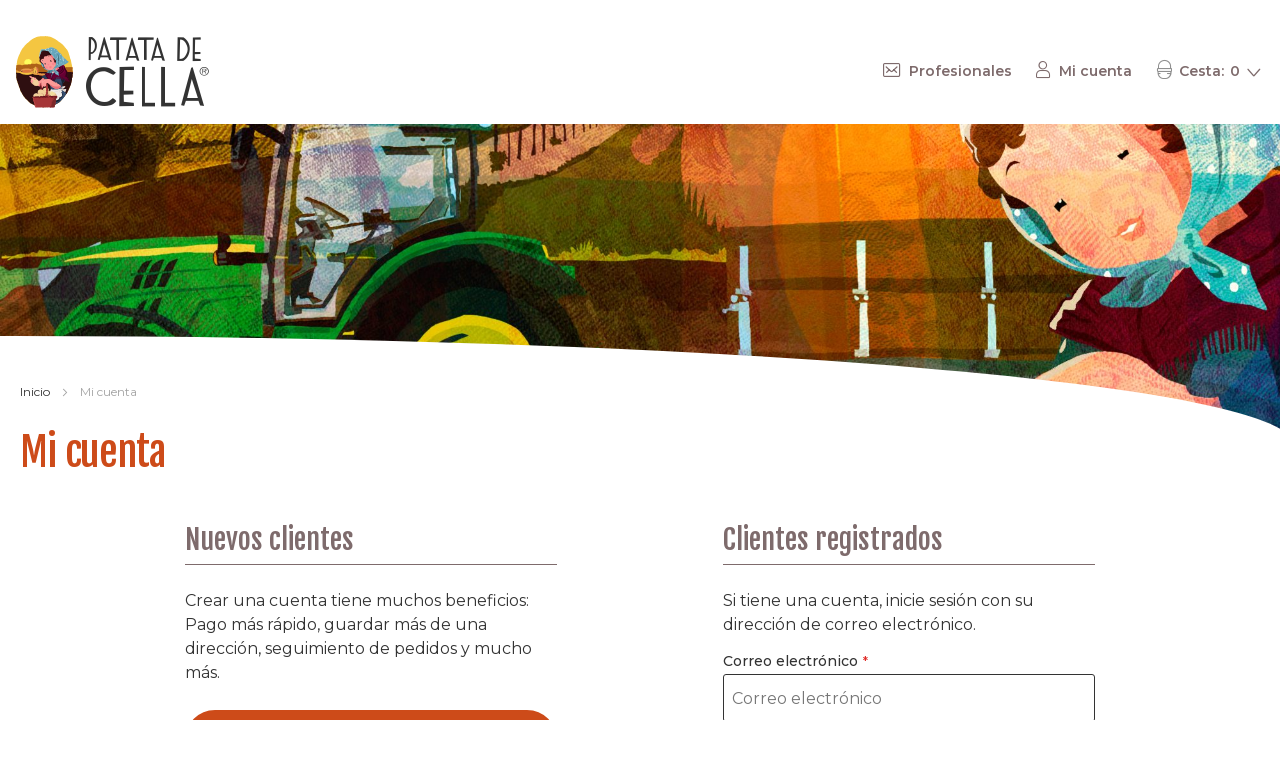

--- FILE ---
content_type: text/html; charset=UTF-8
request_url: https://patatadecella.com/customer/account/login/
body_size: 4753
content:
<!doctype html>
<html lang="es">
    <head >
        <script>
    var BASE_URL = 'https\u003A\u002F\u002Fpatatadecella.com\u002F';
    var require = {
        'baseUrl': 'https\u003A\u002F\u002Fpatatadecella.com\u002Fstatic\u002Fversion1759437381\u002Ffrontend\u002FPatataDeCella\u002Fbase\u002Fes_ES'
    };</script>        <meta charset="utf-8"/>
<meta name="title" content="Mi cuenta"/>
<meta name="robots" content="INDEX,FOLLOW"/>
<meta name="viewport" content="width=device-width, initial-scale=1"/>
<meta name="format-detection" content="telephone=no"/>
<title>Mi cuenta</title>
<link  rel="stylesheet" type="text/css"  media="all" href="https://patatadecella.com/static/version1759437381/frontend/PatataDeCella/base/es_ES/mage/calendar.css" />
<link  rel="stylesheet" type="text/css"  media="all" href="https://patatadecella.com/static/version1759437381/frontend/PatataDeCella/base/es_ES/css/styles-m.css" />
<link  rel="stylesheet" type="text/css"  media="all" href="https://patatadecella.com/static/version1759437381/frontend/PatataDeCella/base/es_ES/css/bootstrap/bootstrap-grid.min.css" />
<link  rel="stylesheet" type="text/css"  media="screen and (min-width: 768px)" href="https://patatadecella.com/static/version1759437381/frontend/PatataDeCella/base/es_ES/css/styles-l.css" />
<link  rel="stylesheet" type="text/css"  media="print" href="https://patatadecella.com/static/version1759437381/frontend/PatataDeCella/base/es_ES/css/print.css" />
<script  type="text/javascript"  src="https://patatadecella.com/static/version1759437381/frontend/PatataDeCella/base/es_ES/requirejs/require.js"></script>
<script  type="text/javascript"  src="https://patatadecella.com/static/version1759437381/frontend/PatataDeCella/base/es_ES/mage/requirejs/mixins.js"></script>
<script  type="text/javascript"  src="https://patatadecella.com/static/version1759437381/frontend/PatataDeCella/base/es_ES/requirejs-config.js"></script>
<link  rel="preconnect" href="https://patatadecella.com/static/version1759437381/frontend/PatataDeCella/base/es_ES/https://fonts.gstatic.com" />
<link  rel="stylesheet" href="https://fonts.googleapis.com/css2?family=Montserrat:ital,wght@0,100;0,200;0,300;0,400;0,500;0,600;0,700;0,800;0,900;1,100;1,200;1,300;1,400;1,500;1,600;1,700;1,800;1,900&display=swap" />
<link  rel="stylesheet" href="https://fonts.googleapis.com/css2?family=Fjalla+One&display=swap" />
<link  rel="icon" type="image/x-icon" href="https://patatadecella.com/media/favicon/default/favicon_1.png" />
<link  rel="shortcut icon" type="image/x-icon" href="https://patatadecella.com/media/favicon/default/favicon_1.png" />
<!-- Global site tag (gtag.js) - Google Analytics -->
<script async src="https://www.googletagmanager.com/gtag/js?id=UA-209998467-1"></script>
<script>
  window.dataLayer = window.dataLayer || [];
  function gtag(){dataLayer.push(arguments);}
  gtag('js', new Date());

  gtag('config', 'UA-209998467-1');
</script>            <script type="text/x-magento-init">
        {
            "*": {
                "Magento_PageCache/js/form-key-provider": {}
            }
        }
    </script>
    </head>
    <body data-container="body"
          data-mage-init='{"loaderAjax": {}, "loader": { "icon": "https://patatadecella.com/static/version1759437381/frontend/PatataDeCella/base/es_ES/images/loader-2.gif"}}'
        id="html-body" class="customer-account-login page-layout-1column">
        

<div id="cookie-status">
    The store will not work correctly in the case when cookies are disabled.</div>
<script type="text&#x2F;javascript">document.querySelector("#cookie-status").style.display = "none";</script>
<script type="text/x-magento-init">
    {
        "*": {
            "cookieStatus": {}
        }
    }
</script>

<script type="text/x-magento-init">
    {
        "*": {
            "mage/cookies": {
                "expires": null,
                "path": "\u002F",
                "domain": ".patatadecella.com",
                "secure": false,
                "lifetime": "3600"
            }
        }
    }
</script>
    <noscript>
        <div class="message global noscript">
            <div class="content">
                <p>
                    <strong>Parece que JavaScript está deshabilitado en su navegador.</strong>
                    <span>
                        Para obtener la mejor experiencia en nuestro sitio, asegúrese de activar Javascript en su navegador.                    </span>
                </p>
            </div>
        </div>
    </noscript>

<script>
    window.cookiesConfig = window.cookiesConfig || {};
    window.cookiesConfig.secure = true;
</script><script>    require.config({
        map: {
            '*': {
                wysiwygAdapter: 'mage/adminhtml/wysiwyg/tiny_mce/tinymce4Adapter'
            }
        }
    });</script>
<div class="widget block block-static-block">
    </div>
<div class="page-wrapper"><header class="page-header"><div class="header content"><a
    class="logo"
    href="https://patatadecella.com/"
    title="Patata&#x20;de&#x20;Cella"
    aria-label="store logo">
    <img src="https://patatadecella.com/static/version1759437381/frontend/PatataDeCella/base/es_ES/images/logo.svg"
         title="Patata&#x20;de&#x20;Cella"
         alt="Patata&#x20;de&#x20;Cella"
    />
</a>
<div class="wrapper-little-menu">
<div data-block="minicart" class="minicart-wrapper">
    <div data-block="minicart" data-bind="scope: 'minicart_content'" class="showcart-test">
        <a class="action showcart empty" href="https://patatadecella.com/checkout/cart/"
           data-bind="css: { empty: !!getCartParam('summary_count') == false && !isLoading() }">
            <div class="positioning-counter">
                <span class="text">Cesta</span>
                <span class="counter qty empty"
                      data-bind="css: { empty: !!getCartParam('summary_count') == false && !isLoading() },
                       blockLoader: isLoading">
                    <!-- ko if: getCartParam('summary_count') > 0 -->
                    <span class="counter-number"><!-- ko text: getCartParam('summary_count') --><!-- /ko --></span>
                    <!-- /ko -->
                    <!-- ko ifnot: getCartParam('summary_count') -->
                    <span class="counter-number">0</span>
                    <!-- /ko -->

                    <span class="counter-label">
                    <!-- ko if: getCartParam('summary_count') -->
                        <!-- ko text: getCartParam('summary_count') --><!-- /ko -->
                        <!-- ko i18n: 'items' --><!-- /ko -->
                    <!-- /ko -->
                    </span>
                </span>
            </div>
        </a>
    </div>
            <div class="block block-minicart"
             data-role="dropdownDialog"
             data-mage-init='{"dropdownDialog":{
                "appendTo":"[data-block=minicart]",
                "triggerTarget":".showcart-test",
                "timeout": "2000",
                "closeOnMouseLeave": false,
                "closeOnEscape": true,
                "triggerClass":"active",
                "parentClass":"active",
                "buttons":[]}}'>
            <div id="minicart-content-wrapper" data-bind="scope: 'minicart_content'">
                <!-- ko template: getTemplate() --><!-- /ko -->
            </div>
            
<script type="text/x-magento-init">
{
     "[data-block='minicart']" : {
        "HumanElement_MiniCartAutoOpen/js/view/minicart_open" : {"canAutoOpen":true,"autoOpenTimeout":3,"canScrollTop":true}     }
}
</script>        </div>
        <script>window.checkout = {"shoppingCartUrl":"https:\/\/patatadecella.com\/checkout\/cart\/","checkoutUrl":"https:\/\/patatadecella.com\/checkout\/","updateItemQtyUrl":"https:\/\/patatadecella.com\/checkout\/sidebar\/updateItemQty\/","removeItemUrl":"https:\/\/patatadecella.com\/checkout\/sidebar\/removeItem\/","imageTemplate":"Magento_Catalog\/product\/image_with_borders","baseUrl":"https:\/\/patatadecella.com\/","minicartMaxItemsVisible":5,"websiteId":"1","maxItemsToDisplay":10,"storeId":"1","storeGroupId":"1","customerLoginUrl":"https:\/\/patatadecella.com\/customer\/account\/login\/referer\/aHR0cHM6Ly9wYXRhdGFkZWNlbGxhLmNvbS9jdXN0b21lci9hY2NvdW50L2xvZ2luLw%2C%2C\/","isRedirectRequired":false,"autocomplete":"off","captcha":{"user_login":{"isCaseSensitive":false,"imageHeight":50,"imageSrc":"","refreshUrl":"https:\/\/patatadecella.com\/captcha\/refresh\/","isRequired":false,"timestamp":1769091212}}}</script>    <script type="text/x-magento-init">
    {
        "[data-block='minicart']": {
            "Magento_Ui/js/core/app": {"components":{"minicart_content":{"children":{"subtotal.container":{"children":{"subtotal":{"children":{"subtotal.totals":{"config":{"display_cart_subtotal_incl_tax":0,"display_cart_subtotal_excl_tax":1,"template":"Magento_Tax\/checkout\/minicart\/subtotal\/totals"},"children":{"subtotal.totals.msrp":{"component":"Magento_Msrp\/js\/view\/checkout\/minicart\/subtotal\/totals","config":{"displayArea":"minicart-subtotal-hidden","template":"Magento_Msrp\/checkout\/minicart\/subtotal\/totals"}}},"component":"Magento_Tax\/js\/view\/checkout\/minicart\/subtotal\/totals"}},"component":"uiComponent","config":{"template":"Magento_Checkout\/minicart\/subtotal"}}},"component":"uiComponent","config":{"displayArea":"subtotalContainer"}},"item.renderer":{"component":"Magento_Checkout\/js\/view\/cart-item-renderer","config":{"displayArea":"defaultRenderer","template":"Magento_Checkout\/minicart\/item\/default"},"children":{"item.image":{"component":"Magento_Catalog\/js\/view\/image","config":{"template":"Magento_Catalog\/product\/image","displayArea":"itemImage"}},"checkout.cart.item.price.sidebar":{"component":"uiComponent","config":{"template":"Magento_Checkout\/minicart\/item\/price","displayArea":"priceSidebar"}}}},"extra_info":{"component":"uiComponent","config":{"displayArea":"extraInfo"}},"promotion":{"component":"uiComponent","config":{"displayArea":"promotion"}}},"config":{"itemRenderer":{"default":"defaultRenderer","simple":"defaultRenderer","virtual":"defaultRenderer"},"template":"Magento_Checkout\/minicart\/content"},"component":"Magento_Checkout\/js\/view\/minicart"}},"types":[]}        },
        "*": {
            "Magento_Ui/js/block-loader": "https\u003A\u002F\u002Fpatatadecella.com\u002Fstatic\u002Fversion1759437381\u002Ffrontend\u002FPatataDeCella\u002Fbase\u002Fes_ES\u002Fimages\u002Floader\u002D1.gif"
        }
    }
    </script>
</div>
<ul class="header links"><li><a href="https://patatadecella.com/customer/account/" id="idgo2wsqFE" class="pc-user" >Mi cuenta</a></li><li><a href="https://patatadecella.com/profesionales/" id="idV4OoSrJe" class="pc-contact" >Profesionales</a></li></ul></div></div></header><div class="banner-container"><p><img class="visible-sm" src="https://patatadecella.com/media/page-banners/default-image-top-mobile.jpg" srcset="https://patatadecella.com/media/page-banners/default-image-top-mobile-2x.jpg 2x" alt="Banner Patata de Cella"> <img class="visible-l" src="https://patatadecella.com/media/page-banners/default-image-top.jpg" alt="Banner Patata de Cella"></p></div><div class="breadcrumbs">
    <ul class="items">
                    <li class="item Home">
                            <a href="https://patatadecella.com/"
                   title="Inicio">
                    Inicio                </a>
                        </li>
                    <li class="item my-account">
                            <strong>Mi cuenta</strong>
                        </li>
            </ul>
</div>
<main id="maincontent" class="page-main"><a id="contentarea" tabindex="-1"></a>
<div class="page-title-wrapper">
    <h1 class="page-title"
                >
        <span class="base" data-ui-id="page-title-wrapper" >Mi cuenta</span>    </h1>
    </div>
<div class="page messages"><div data-placeholder="messages"></div>
<div data-bind="scope: 'messages'">
    <!-- ko if: cookieMessages && cookieMessages.length > 0 -->
    <div aria-atomic="true" role="alert" data-bind="foreach: { data: cookieMessages, as: 'message' }" class="messages">
        <div data-bind="attr: {
            class: 'message-' + message.type + ' ' + message.type + ' message',
            'data-ui-id': 'message-' + message.type
        }">
            <div data-bind="html: $parent.prepareMessageForHtml(message.text)"></div>
        </div>
    </div>
    <!-- /ko -->

    <!-- ko if: messages().messages && messages().messages.length > 0 -->
    <div aria-atomic="true" role="alert" class="messages" data-bind="foreach: {
        data: messages().messages, as: 'message'
    }">
        <div data-bind="attr: {
            class: 'message-' + message.type + ' ' + message.type + ' message',
            'data-ui-id': 'message-' + message.type
        }">
            <div data-bind="html: $parent.prepareMessageForHtml(message.text)"></div>
        </div>
    </div>
    <!-- /ko -->
</div>
<script type="text/x-magento-init">
    {
        "*": {
            "Magento_Ui/js/core/app": {
                "components": {
                        "messages": {
                            "component": "Magento_Theme/js/view/messages"
                        }
                    }
                }
            }
    }
</script>
</div><div class="columns"><div class="column main"><input name="form_key" type="hidden" value="SZFjmd3yaL8IzMR2" /><div id="authenticationPopup" data-bind="scope:'authenticationPopup', style: {display: 'none'}">
        <script>window.authenticationPopup = {"autocomplete":"off","customerRegisterUrl":"https:\/\/patatadecella.com\/customer\/account\/create\/","customerForgotPasswordUrl":"https:\/\/patatadecella.com\/customer\/account\/forgotpassword\/","baseUrl":"https:\/\/patatadecella.com\/"}</script>    <!-- ko template: getTemplate() --><!-- /ko -->
    <script type="text/x-magento-init">
        {
            "#authenticationPopup": {
                "Magento_Ui/js/core/app": {"components":{"authenticationPopup":{"component":"Magento_Customer\/js\/view\/authentication-popup","children":{"messages":{"component":"Magento_Ui\/js\/view\/messages","displayArea":"messages"},"captcha":{"component":"Magento_Captcha\/js\/view\/checkout\/loginCaptcha","displayArea":"additional-login-form-fields","formId":"user_login","configSource":"checkout"},"amazon-button":{"component":"Amazon_Login\/js\/view\/login-button-wrapper","sortOrder":"0","displayArea":"additional-login-form-fields","config":{"tooltip":"Inicia sesi\u00f3n con seguridad en tu sitio web utilizando tus credenciales de Amazon.","componentDisabled":true}}}}}}            },
            "*": {
                "Magento_Ui/js/block-loader": "https\u003A\u002F\u002Fpatatadecella.com\u002Fstatic\u002Fversion1759437381\u002Ffrontend\u002FPatataDeCella\u002Fbase\u002Fes_ES\u002Fimages\u002Floader\u002D1.gif"
            }
        }
    </script>
</div>
<script type="text/x-magento-init">
    {
        "*": {
            "Magento_Customer/js/section-config": {
                "sections": {"stores\/store\/switch":["*"],"stores\/store\/switchrequest":["*"],"directory\/currency\/switch":["*"],"*":["messages"],"customer\/account\/logout":["*","recently_viewed_product","recently_compared_product","persistent"],"customer\/account\/loginpost":["*"],"customer\/account\/createpost":["*"],"customer\/account\/editpost":["*"],"customer\/ajax\/login":["checkout-data","cart","captcha"],"catalog\/product_compare\/add":["compare-products"],"catalog\/product_compare\/remove":["compare-products"],"catalog\/product_compare\/clear":["compare-products"],"sales\/guest\/reorder":["cart"],"sales\/order\/reorder":["cart"],"checkout\/cart\/add":["cart","directory-data"],"checkout\/cart\/delete":["cart"],"checkout\/cart\/updatepost":["cart"],"checkout\/cart\/updateitemoptions":["cart"],"checkout\/cart\/couponpost":["cart"],"checkout\/cart\/estimatepost":["cart"],"checkout\/cart\/estimateupdatepost":["cart"],"checkout\/onepage\/saveorder":["cart","checkout-data","last-ordered-items"],"checkout\/sidebar\/removeitem":["cart"],"checkout\/sidebar\/updateitemqty":["cart"],"rest\/*\/v1\/carts\/*\/payment-information":["cart","last-ordered-items","instant-purchase"],"rest\/*\/v1\/guest-carts\/*\/payment-information":["cart"],"rest\/*\/v1\/guest-carts\/*\/selected-payment-method":["cart","checkout-data"],"rest\/*\/v1\/carts\/*\/selected-payment-method":["cart","checkout-data","instant-purchase"],"customer\/address\/*":["instant-purchase"],"customer\/account\/*":["instant-purchase"],"vault\/cards\/deleteaction":["instant-purchase"],"multishipping\/checkout\/overviewpost":["cart"],"paypal\/express\/placeorder":["cart","checkout-data"],"paypal\/payflowexpress\/placeorder":["cart","checkout-data"],"paypal\/express\/onauthorization":["cart","checkout-data"],"persistent\/index\/unsetcookie":["persistent"],"review\/product\/post":["review"],"wishlist\/index\/add":["wishlist"],"wishlist\/index\/remove":["wishlist"],"wishlist\/index\/updateitemoptions":["wishlist"],"wishlist\/index\/update":["wishlist"],"wishlist\/index\/cart":["wishlist","cart"],"wishlist\/index\/fromcart":["wishlist","cart"],"wishlist\/index\/allcart":["wishlist","cart"],"wishlist\/shared\/allcart":["wishlist","cart"],"wishlist\/shared\/cart":["cart"]},
                "clientSideSections": ["checkout-data","cart-data","chatData"],
                "baseUrls": ["https:\/\/patatadecella.com\/"],
                "sectionNames": ["messages","customer","compare-products","last-ordered-items","cart","directory-data","captcha","instant-purchase","loggedAsCustomer","persistent","review","wishlist","chatData","recently_viewed_product","recently_compared_product","product_data_storage","paypal-billing-agreement"]            }
        }
    }
</script>
<script type="text/x-magento-init">
    {
        "*": {
            "Magento_Customer/js/customer-data": {
                "sectionLoadUrl": "https\u003A\u002F\u002Fpatatadecella.com\u002Fcustomer\u002Fsection\u002Fload\u002F",
                "expirableSectionLifetime": 60,
                "expirableSectionNames": ["cart","persistent"],
                "cookieLifeTime": "3600",
                "updateSessionUrl": "https\u003A\u002F\u002Fpatatadecella.com\u002Fcustomer\u002Faccount\u002FupdateSession\u002F"
            }
        }
    }
</script>
<script type="text/x-magento-init">
    {
        "*": {
            "Magento_Customer/js/invalidation-processor": {
                "invalidationRules": {
                    "website-rule": {
                        "Magento_Customer/js/invalidation-rules/website-rule": {
                            "scopeConfig": {
                                "websiteId": "1"
                            }
                        }
                    }
                }
            }
        }
    }
</script>
<script type="text/x-magento-init">
    {
        "body": {
            "pageCache": {"url":"https:\/\/patatadecella.com\/page_cache\/block\/render\/","handles":["default","customer_account_login"],"originalRequest":{"route":"customer","controller":"account","action":"login","uri":"\/customer\/account\/login\/"},"versionCookieName":"private_content_version"}        }
    }
</script>

<div class="login-container"><div class="block block-customer-login">
    <div class="block-title">
        <strong id="block-customer-login-heading" role="heading" aria-level="2">Clientes registrados</strong>
    </div>
    <div class="block-content" aria-labelledby="block-customer-login-heading">
        <form class="form form-login"
              action="https://patatadecella.com/customer/account/loginPost/"
              method="post"
              id="login-form"
              data-mage-init='{"validation":{}}'>
            <input name="form_key" type="hidden" value="SZFjmd3yaL8IzMR2" />            <fieldset class="fieldset login" data-hasrequired="* Campos obligatorios">
                <div class="field note">Si tiene una cuenta, inicie sesión con su dirección de correo electrónico.</div>
                <div class="field email required">
                    <label class="label" for="email"><span>Correo electrónico</span></label>
                    <div class="control">
                        <input name="login[username]" value=""
                             autocomplete="off"                               id="email" type="email" class="input-text"
                               title="Correo&#x20;electr&#xF3;nico"
                               placeholder="Correo&#x20;electr&#xF3;nico"
                               data-mage-init='{"mage/trim-input":{}}'
                               data-validate="{required:true, 'validate-email':true}">
                    </div>
                </div>
                <div class="field password required">
                    <label for="pass" class="label"><span>Contraseña</span></label>
                    <div class="control">
                        <input name="login[password]" type="password"
                             autocomplete="off"                               class="input-text" id="pass"
                               title="Contrase&#xF1;a"
                               placeholder="Contrase&#xF1;a"
                               data-validate="{required:true}">
                    </div>
                </div>
                                <div class="actions-toolbar">
                    <div class="primary"><button type="submit" class="action login primary" name="send" id="send2"><span>Inicia sesión</span></button></div>
                    <div class="secondary"><a class="action remind" href="https://patatadecella.com/customer/account/forgotpassword/"><span>¿Olvidó su contraseña?</span></a></div>
                </div>
            </fieldset>
        </form>
    </div>
    <script type="text/x-magento-init">
        {
            "*": {
                "Magento_Customer/js/block-submit-on-send": {
                    "formId": "login-form"
                }
            }
        }
    </script>
</div>
<div class="block block-new-customer">
    <div class="block-title">
        <strong id="block-new-customer-heading" role="heading" aria-level="2">Nuevos clientes</strong>
    </div>
    <div class="block-content" aria-labelledby="block-new-customer-heading">
        <p>Crear una cuenta tiene muchos beneficios: Pago más rápido, guardar más de una dirección, seguimiento de pedidos y mucho más.</p>
        <div class="actions-toolbar">
            <div class="primary">
                <a href="https://patatadecella.com/customer/account/create/" class="action create primary"><span>Crear una cuenta</span></a>
            </div>
        </div>
    </div>
</div>
</div><script type="text/x-magento-init">
    {
        "body": {
            "requireCookie": {"noCookieUrl":"https:\/\/patatadecella.com\/cookie\/index\/noCookies\/","triggers":[".action.login"],"isRedirectCmsPage":true}        }
    }
</script>
</div></div></main><footer class="page-footer"><div class="footer content"><div class="footer-wrapper-content row"><div class="footer-column-first col-sm-6 col-lg"><div class="title-wrapper">Guía de compra</div>
<ul class="footer links"><li><a href="https://patatadecella.com/faqs/" id="idS0VCYzka" >Preguntas frecuentes</a></li><li><a href="https://patatadecella.com/politica-envios-y-devoluciones/" id="idszfIn06Z" >Política de envíos y devoluciones</a></li><li><a href="https://patatadecella.com/customer/account/login/" id="id7z6G7zFA" >Área privada</a></li></ul></div><div class="footer-column-second col-sm-6 col-lg"><div class="title-wrapper">Contacto</div>
<ul class="footer links"><li class="nav item"><a href="https://patatadecella.com/contact/">Contacta con nosotros</a></li></ul>
<div class="contact-content-wrapper">
    <ul>
        <li class="pc-contact">hola@patatadecella.com</li>
        <li class="pc-phone"><a href="tel:978 65 02 29">978 65 02 29</a></li>
        <li class="pc-pin"><div>Partida de Campichuelo, 1<br>44370 Cella, Teruel</div></li>
    </ul>
</div>
</div><div class="footer-column-third col-sm col-lg"><div class="title-wrapper">Redes Sociales</div>
<div class="social-wrapper">
    <div class="text">Síguenos en las redes sociales:</div>
    <ul>
        <li><a href="https://www.facebook.com/patatacella/" target="_blank" class="pc-facebook"></a></li>
        <li><a href="http://instagram.com/_u/patata_de_cella/" target="_blank" class="pc-instagram"></a></li>
    </ul>
</div>
<div class="cooperate-wrapper">
    <div class="text">Colabora:</div>
    <ul>
        <li class="pc-bank"></li>
    </ul>
</div>
</div></div></div></footer><script type="text/x-magento-init">
        {
            "*": {
                "Magento_Ui/js/core/app": {
                    "components": {
                        "storage-manager": {
                            "component": "Magento_Catalog/js/storage-manager",
                            "appendTo": "",
                            "storagesConfiguration" : {"recently_viewed_product":{"requestConfig":{"syncUrl":"https:\/\/patatadecella.com\/catalog\/product\/frontend_action_synchronize\/"},"lifetime":"1000","allowToSendRequest":null},"recently_compared_product":{"requestConfig":{"syncUrl":"https:\/\/patatadecella.com\/catalog\/product\/frontend_action_synchronize\/"},"lifetime":"1000","allowToSendRequest":null},"product_data_storage":{"updateRequestConfig":{"url":"https:\/\/patatadecella.com\/rest\/default\/V1\/products-render-info"},"requestConfig":{"syncUrl":"https:\/\/patatadecella.com\/catalog\/product\/frontend_action_synchronize\/"},"allowToSendRequest":null}}                        }
                    }
                }
            }
        }
</script>
<div class="secondary-footer"><div class="footer content"><div class="secondary-wrapper-content row"><div class="secondary-column-first col-sm-6 col-lg-7">
<div class="copyright-wrapper">
    <div class="copyright-potato">Copyright © 2021-hoy Patata de Cella</div>
    <div class="association">Asociación de Recolectores y Cultivadores de Patata de Cella</div>
</div>
</div><div class="secondary-column-second col-sm"><ul class="footer links"><li><a href="https://patatadecella.com/aviso-legal/" id="idkvlzjY7P" >Aviso legal</a></li><li><a href="https://patatadecella.com/politica-de-privacidad/" id="id3d1uXix8" >Política de privacidad</a></li><li><a href="https://patatadecella.com/politica-de-cookies/" id="idrXreMrbW" >Cookies</a></li></ul></div></div></div></div></div>    </body>
</html>


--- FILE ---
content_type: image/svg+xml
request_url: https://patatadecella.com/static/version1759437381/frontend/PatataDeCella/base/es_ES/images/logo.svg
body_size: 96639
content:
<svg xmlns="http://www.w3.org/2000/svg" width="130" height="164" viewBox="0 0 130 164">
    <g fill="none" fill-rule="evenodd">
        <g fill-rule="nonzero">
            <g>
                <path fill="#F4C641" d="M129.392 83.698v-1.04c-.08-.829-.11-1.66-.118-2.492-.042-.026-.075-.067-.075-.123v-1.14c-.032-.016-.058-.045-.066-.096l-.004-.041h-.001v-.004c-.13-.893-.141-1.788-.142-2.69 0-.045.019-.08.046-.106l-.02-.793-.05-.384-.01-.011.001-.047c-.054-.426-.1-.852-.11-1.282 0-.034.01-.061.023-.083l-.037-.175c-.039.007-.078.017-.117.026.012-.201.017-.4-.004-.597l-.098-.47c-.097-.31-.225-.567-.271-.958-.076-.636-.233-1.128-.357-1.746-.151-.758.103-1.526-.234-2.297-.33-.757-.4-.82-.438-1.705-.028-.62-.209-.83-.361-1.376-.074-.262-.101-.633-.165-.879-.063-.243-.152-.377-.183-.687-.064-.638-.252-1.132-.356-1.747-.058-.338.093-.703.036-1.043-.046-.265-.229-.445-.29-.695-.14-.565-.35-1.171-.443-1.738-.11-.682-.126-1.235-.329-1.911-.164-.548-.415-1.019-.617-1.565-.327-.884-.816-2.001-1.043-2.85-.366-1.368-.611-2.79-1.032-4.187-.426-1.412-.86-2.831-1.381-4.144-.826-2.077-1.046-4.247-1.912-6.19-.432-.969-.857-1.877-1.313-2.789-.427-.853-.957-1.517-1.477-2.357-.93-1.503-2.446-2.533-3.403-4.044-.451-.712-.876-1.203-1.465-1.846-.665-.727-1.215-1.564-1.902-2.276-.738-.766-1.328-1.653-2.096-2.424-.65-.65-1.323-1.225-1.955-1.868-1.53-1.555-3.683-2.89-5.449-4.226-1.505-1.137-3.15-2.066-4.645-3.206-.69-.526-1.327-1.118-2.01-1.652-.925-.721-2.065-1.189-2.99-1.91-.757-.589-1.518-1.182-2.36-1.656-.827-.466-1.85-.7-2.708-1.08-1.551-.69-3.152-1.581-4.735-2.391-.761-.39-1.622-.671-2.434-.869-.422-.102-.92-.142-1.389-.253-.375-.089-.801-.45-1.121-.538-.601-.164-1.224.014-1.835-.108-.598-.119-.93-.324-1.564-.316-.521.006-1.042-.008-1.564-.002-.624.006-.799-.127-1.294-.27C68.69.11 67.177.135 66.3.261c-.564.08-.987.337-1.564.369-.46.025-.93-.009-1.391-.008h-6.604l2.78-.348C58.697.27 58.017.25 57.253.448c-.382.1-.624.168-1.034.177-.975.02-1.695.03-2.607.267-.372.097-.682.024-1.051.068-.412.049-.547.248-.89.327-.34.078-.689-.044-1.027.016-.41.072-.605.31-1.016.375-.402.063-.75-.048-1.153.063-.252.07-.439.215-.764.27-.902.153-1.607.54-2.442.957-1.602.801-3.329 1.383-4.867 2.172-2.727 1.399-5.164 2.968-7.474 5.03-.373.333-.897.634-1.234.955-.285.273-.359.642-.658.899-.312.268-.75.323-1.062.615-.381.358-.587.794-1.043 1.113-.82.575-1.189 1.248-2.086 1.72-.424.223-.695.462-1.042.791-.438.415-.988.629-1.408 1.033-.972.935-2.094 2.07-2.938 3.135-1.203 1.518-2.644 2.642-3.636 4.348-.46.79-1.231 1.177-1.75 1.912-.446.634-1.055 1.12-1.487 1.72-.415.579-.727 1.313-1.117 1.917-.546.847-1.027 1.711-1.482 2.62-1.936 3.865-3.677 7.716-5.434 11.644-1.579 3.532-2.926 7.259-3.709 10.95-.177.833-.256 1.786-.319 2.646-.085 1.157-.476 2.287-.675 3.424-.119.674.032 1.34-.107 2.02-.11.539-.19 1.01-.26 1.556-.074.57-.322 1.08-.371 1.651-.049.562.053 1.086-.064 1.652-.226 1.09-.092 2.237-.348 3.311-.21.883-.237 1.563-.262 2.493-.025.92-.365 1.693-.355 2.622.01.927 0 1.856 0 2.783v.222c.077 1.688.173 3.377.03 5.05.072.721.308 1.345.325 2.1.025 1.1-.008 2.206-.008 3.308.001 1.314.291 2.482.366 3.774.063 1.078.012 2.068.32 3.1.527 1.763.795 3.623 1.44 5.392.289.793.87 1.498 1.012 2.334.108.637.08.904.34 1.49.205.465.37.899.52 1.387.334 1.085.694 2.209 1.138 3.262.44 1.039.606 2.071.852 3.167.443 1.977 1.754 3.791 2.432 5.7.697 1.963.672 4.094 1.691 5.963.344.63 1.022 1.197 1.438 1.869.394.636.688 1.265.965 1.95.246.607.719.998.984 1.56.183.387.169.814.39 1.209.26.463.712.742.984 1.189.298.49.493 1.099.781 1.609.284.504.63.866.956 1.285.58.746.97 1.451 1.642 2.16.95 1.003 1.762 2.25 2.624 3.331 1.198 1.502 2.903 2.58 4.153 3.995.569.645 1.375 1.276 2.094 1.82.79.599.96 1.516 1.73 2.18 1.382 1.194 2.598 2.424 4.104 3.391 2.522 1.62 5.305 2.528 7.93 3.849 1.5.753 3.282 1.032 4.92 1.357 1.461.29 2.765 1.032 4.248 1.39.685.166 1.236.358 1.913.424.76.074 1.325.344 2.086.52 1.7.396 3.494.54 5.214.9.94.196 1.588.317 2.617.318.575 0 2.819.435 2.423-.695l3.476.695c.943-.014 1.535-.37 2.433-.348.86.022 1.909-.379 2.704-.772.827-.41 1.518-.924 2.51-.973.462-.023.866.033 1.313-.07.09-.02.25-.25.408-.288.341-.08.737.117 1.078.036.395-.093.588-.278 1.017-.366.48-.097.914-.24 1.399-.357.962-.233 1.836-.535 2.782-.762 1.715-.41 3.357-1.288 5.039-1.836 1.662-.542 3.2-1.486 4.692-2.433 1.654-1.048 3.39-1.774 5.053-2.78 1.346-.816 2.666-2.424 3.645-3.66 1.128-1.421 2.147-2.95 3.38-4.247.68-.715 1.206-1.587 1.845-2.357.803-.97 1.674-1.848 2.5-2.752.74-.811 1.271-1.767 2.017-2.556.762-.805 1.617-1.737 2.162-2.685.485-.845 1.28-1.236 1.738-2.079.497-.913 1.092-1.846 1.46-2.767.454-1.134.84-2.089 1.496-3.14.504-.809.68-1.8 1.15-2.595 1.047-1.767 1.706-3.692 2.362-5.574.611-1.756 1.48-3.304 2.128-5.04.347-.93.544-1.838.771-2.781.124-.516.312-1.045.445-1.564.136-.529.118-1.036.252-1.565.132-.518.197-.856.26-1.398.059-.495.27-.583.376-1.017.107-.44-.122-.963-.036-1.408.113-.594.448-1.163.627-1.739.331-1.068.495-2.124.752-3.158.135-.544-.012-1.15.022-1.708.038-.63.338-1.106.365-1.738.026-.636.18-.965.308-1.564.113-.523-.03-1.038.107-1.564.309-1.183.227-2.302.262-3.553.02-.683.29-1.188.37-1.835.003-.034.003-.07.006-.105v-.791c0-.007.004-.012.004-.017-.008-.22-.02-.441-.02-.651z" transform="translate(-32 -32) translate(32 32)"/>
                <path fill="#FEFE5C" d="M26.69 52.99c-.642 0-1.561-.132-2.196.056-.247.074-.541.336-.795.445-.402.172-.892.297-1.277.5-.323.17-.517.43-.795.682-1.169 1.06-2.5 2.752-2.703 4.32-.053.402.012.847.006 1.256-.006.483.168.595.262.99.055.226-.03.53-.018.763.015.323.128.455.201.75.111.45.154.771.368 1.19.31.61.63 1.31 1.128 1.828.522.544 1.301.887 1.97 1.208.763.365 1.56.476 2.347.782.896.347 1.793.247 2.754.25.92.004 1.46-.177 2.246-.508.708-.297 1.592-.45 2.26-.98 1.263-1.004 2.266-2.591 2.948-4.02.725-1.515.702-3.335.313-5.006-.41-1.764-1.655-3.05-3.248-3.755-.424-.188-.863-.294-1.265-.5-.368-.19-.82-.447-1.25-.515-.25-.04-.447.027-.697-.042-.181-.05-.315-.168-.55-.2-.165-.023-.598-.055-.757-.013-.377.1-.603.522-1 .52" transform="translate(-32 -32) translate(32 32)"/>
                <g fill="#AE6218">
                    <g>
                        <path d="M128.868 10.873c-.134-.602-.255-1.207-.376-1.812-.554.038-1.109.069-1.656.178-.76.153-1.57.077-2.345.077-.401 0-.767 0-1.162-.077-1.25-.241-2.556.06-3.81-.194-.463-.094-.94-.003-1.409-.026-.39-.02-.76-.15-1.15-.168-.313-.015-.632.04-.945.015-.394-.032-.755-.145-1.155-.16-1.015-.036-2.018-.267-3.034-.304-.857-.032-1.743-.115-2.592-.229-.482-.064-.975-.039-1.448-.146-.277-.062-.545-.168-.823-.221-.729-.139-1.502-.197-2.245-.28-1.292-.145-2.59-.226-3.882-.385-.732-.089-1.449-.118-2.185-.11-.873.009-1.725-.08-2.594-.14-.657-.044-1.342.057-1.993-.026-.283-.036-.54-.134-.827-.144-.271-.009-.5.008-.766-.066-.51-.143-1.008-.372-1.513-.54-.352-.118-.66-.134-1.03-.147-.355-.012-.686-.143-1.039-.165-.307-.018-.612.053-.91-.026-.176-.046-.3-.087-.485-.114-.478-.071-.877-.339-1.335-.444-.533-.123-1.065-.26-1.593-.398-.484-.127-.94-.172-1.426-.263-.765-.143-1.486-.546-2.17-.918-1.372-.742-3.033-.902-4.556-.575-.416.089-.835.258-1.23.086-.247-.108-.497-.316-.754-.39-.764-.224-1.543-.605-2.37-.605-.418 0-.81.09-1.219.147-.557.08-1.031.156-1.611.157-.921 0-1.832.042-2.731-.119-.552-.098-1.15-.031-1.69-.182-.146-.04-.2-.131-.36-.162-.16-.032-.375.005-.54.005-.535.003-1.02-.141-1.555-.148-.599-.006-1.155-.158-1.767-.156-.419 0-.872-.052-1.282.034-.323.067-.76.103-1.037.3-.283.203-.452.563-.793.701-.27.11-.818.08-1.11.017-.698-.149-1.354-.484-2.054-.603-.176-.03-.357.032-.534-.005-.176-.038-.354-.097-.53-.135-.363-.08-.718-.186-1.069-.275-.674-.173-1.385-.17-2.059-.352-.183-.05-.264-.163-.409-.254-.185-.116-.39-.17-.585-.266-.304-.148-.612-.243-.916-.38-.55-.25-1.373-.225-1.996-.119-.691.117-1.323.02-2.002.076-.327.028-.802-.034-1.104.113-.306.148-.576.347-.908.469-.243.089-.75.278-.998.234-.096-.017-.285-.125-.373-.164-.125-.055-.25-.085-.381-.152-.229-.119-.497-.268-.762-.313-.64-.108-1.406.01-2.057.008-.396-.001-.694.115-1.066.158-.318.037-.67-.005-.99-.005-.656 0-1.21-.11-1.372.609-.09.405-.167.462-.61.457-.329-.005-.66 0-.99 0-.324 0-.753.074-1.071.006-.301-.065-.487-.16-.833-.159-.637.005-1.425-.124-2.044.013-.223.05-.461.249-.69.3-.153.034-.325.033-.466.068-.119.03-.245.047-.379.073-.68.128-1.18.45-1.906.46h-4.113c-.203 0-.406.004-.61.001-.256-.003-.35.103-.546.14-.168.03-.364-.035-.528.005-.177.042-.245.142-.446.163-.424.047-.732.099-1.146.144-.39.042-.794.244-1.143.424-.227.118-.373.144-.612.19-.208.042-.325.116-.525.159-.18.038-.429-.012-.615-.008-.258.007-.368.088-.61.141-.169.037-.356.013-.532.013-.09 0-.216.016-.309.004-.17-.023-.21-.095-.335-.122-.17-.039-.336.001-.505-.028-.164-.03-.287-.113-.445-.178-.167-.068-.377-.16-.54-.21-.186-.06-.377-.055-.576-.11-.183-.05-.253-.12-.491-.117-.178.002-.355 0-.533 0-.406 0-.897.078-1.295.007-.223-.04-.38-.134-.609-.16-.213-.024-.416-.06-.617-.152-.359-.166-.638-.152-1.058-.152-.202 0-.409-.015-.61-.004-.24.013-.38.124-.609.164-.196.033-.38-.025-.576.026-.138.037-.33.184-.491.233-.416.127-.811.202-1.218.309-.42.11-.883-.062-1.301.028-.173.037-.275.122-.446.163-.023.006-.053.002-.079.004-.047.348-.062.464-.121.618C.448 7.794.076 11.309.024 14.845c0 .14.003.283.004.424.292-.016.584-.018.875-.045 1.134-.103 2.278-.183 3.41-.304.88-.095 1.723-.267 2.615-.276 1.439-.016 2.898-.054 4.335-.002.767.028 1.525.22 2.288.295.767.074 1.537.11 2.304.188 1.31.132 2.62.29 3.939.285 1.299-.004 2.579.092 3.868.228 1.674.175 3.404.396 5.088.386 2.055-.013 4.1-.172 6.152-.152 1.945.02 3.897-.405 5.844-.47.807-.026 1.552-.008 2.353-.11.74-.093 1.51-.035 2.255-.034.934.003 1.818-.124 2.745-.16.738-.027 1.48.049 2.217.017.706-.031 1.387-.17 2.099-.164.71.005 1.42.003 2.13.003 2.543 0 5.087-.008 7.63 0 1.429.004 2.833-.16 4.265-.153.996.006 1.97-.15 2.971-.151 2.313-.003 4.625-.016 6.937.003.83.007 1.626-.168 2.452-.16.735.008 1.47.002 2.205.008.508.004.966-.14 1.468-.164.878-.042 1.763.04 2.643.016.998-.026 1.97-.166 2.977-.16.935.005 1.832-.055 2.762-.118 1.833-.127 3.702-.042 5.54-.03 1.01.005 2.003-.117 3.01-.152.757-.027 1.534-.116 2.29-.195 1.556-.16 3.135-.148 4.687-.377 1.768-.26 3.577-.41 5.363-.5.87-.042 1.73-.163 2.6-.155.66.005 1.33.042 1.99.011.361-.017.684-.145 1.041-.168.254-.017.522.026.773.02.918-.022 1.813-.263 2.73-.32.597-.038 1.216-.098 1.809-.183.525-.074 1.02-.258 1.554-.275 1.069-.032 2.123-.236 3.19-.292.478-.025.953-.113 1.427-.192-.007-.102-.013-.205-.015-.309 0-.037.01-.063.024-.085z" transform="translate(-32 -32) translate(32 32) translate(0 62.494)"/>
                    </g>
                    <g>
                        <path d="M129.274 9.784c-.042-.026-.075-.067-.075-.123V8.52c-.032-.016-.058-.045-.066-.096l-.004-.041h-.001V8.38c-.13-.893-.141-1.788-.142-2.69 0-.045.019-.08.046-.106l-.02-.793c-.076-.572-.155-1.144-.168-1.724 0-.035.01-.061.023-.083-.158-.712-.3-1.428-.443-2.145-.017-.084.03-.145.09-.173-.006-.037-.014-.073-.019-.11-.006-.046.01-.083.031-.114-.727.029-1.42.14-2.162.141-.542 0-1.13-.078-1.665.034-.46.096-.842.121-1.315.115-.672-.01-1.295.141-1.956.238-.495.073-.952.057-1.447.064-.54.009-1.129.09-1.662.178-.491.08-.945.094-1.44.148-1.141.123-2.288.185-3.435.328-1.427.178-2.875.217-4.285.5-.647.13-1.32.179-1.976.262-.545.07-1.097.228-1.642.273-.373.031-.724-.06-1.087-.125-.554-.1-1.15-.036-1.71-.035-1.095.004-2.152-.077-3.241-.193-1.036-.111-2.08-.033-3.11-.144-1.314-.141-2.622-.13-3.943-.115-.924.01-1.873-.18-2.786-.296-.619-.077-1.293-.015-1.917-.011-1.246.007-2.467-.208-3.721-.16-.545.02-1.04.157-1.593.159-.206 0-.497-.056-.694-.008-.177.043-.244.142-.446.164-.484.052-.933.08-1.417.14-.315.039-.55.153-.872.16-.202.004-.404 0-.606 0-.635 0-1.215-.002-1.836.119-.352.068-.722.035-1.08.032-.374-.003-.61.075-.967.14-.715.132-1.55.014-2.28.014h-3.667c-.849 0-1.725-.07-2.538.119-1.492.35-3.116-.046-4.58.304-.592.142-1.28.025-1.887.11-.937.132-1.876.228-2.825.229-.602 0-1.212-.029-1.814-.006-.35.013-.66.139-1.002.164-.27.02-.56-.005-.83-.007-.376-.004-.605.071-.96.14-.595.116-1.236-.054-1.837.047-.588.1-1.157.154-1.757.122-.369-.02-.688-.155-1.064-.16-.4-.004-.797.04-1.192-.03-.364-.064-.702-.068-1.07-.11-.278-.031-.515-.15-.795-.164-.445-.023-.705.16-1.14.155-.75-.007-1.528-.061-2.27.035-1.705.22-3.39.455-5.048.803-.852.18-1.796.077-2.668.077-.734 0-1.471.019-2.205.003-.594-.013-1.145-.155-1.749-.156h-8.494c-.257 0-.546.043-.8.008-.266-.037-.493-.148-.764-.164-.246-.014-.514-.013-.759 0-.233.013-.387.125-.609.164-.196.035-.414-.034-.613-.011-.199.023-.27.124-.445.164-.155.036-.302-.016-.465.026-.113.029-.177.103-.304.126-.187.033-.418-.01-.61-.008-.27.005-.403.056-.666.118-.444.106-.906-.011-1.356.069-.797.142-1.658.397-2.463.428-.6.023-1.171.136-1.767.143-.516.006-1.078.108-1.588.194-.445.075-.853.065-1.295.107-.682.063-1.355.224-2.02.32-.674.099-1.456 0-2.14-.007-.608-.005-1.16.147-1.78.148-.114 0-.227.011-.34.02-.008.29-.027.58-.031.87-.03 2.04.19 4.098.166 6.139.424.049.847.1 1.273.124.923.053 1.803.01 2.721.13.461.062.923.022 1.386.049.6.034 1.19.13 1.793.145 1.239.03 2.485-.008 3.724-.008 2.65 0 5.28.152 7.931.153 2.925 0 5.836.152 8.763.152h3.676c.503 0 1.012-.029 1.515-.009.537.022 1.037.17 1.576.164 4.569-.049 9.141-.003 13.711-.003.827 0 1.66-.031 2.487-.008.89.025 1.761.163 2.657.16.934-.004 1.868 0 2.802 0 1.163 0 2.319.168 3.475.156 1.862-.02 3.683.153 5.547.15.938-.003 1.832.114 2.759.16.969.047 1.875 0 2.843.11.949.107 1.899-.02 2.847.11.784.107 1.568.08 2.36.072.686-.007 1.319.16 2.012.156.747-.005 1.495 0 2.242 0h7.703l4.114-.152c-.462.004-.898-.089-1.305-.278 1.26-.257 2.623-.22 3.903-.29 1.022-.056 2.026-.173 3.044-.266 1.54-.14 3.092-.085 4.63.061.918.087 1.83.228 2.75.294.948.068 1.898-.002 2.846.036 2.756.11 5.514.22 8.272.271 3.227.062 6.449.206 9.674.293 1.164.032 2.327.043 3.49.05v-1.093c0-.017.005-.03.01-.044.006-.352.018-.704.038-1.057-.14-1.026-.18-2.06-.189-3.097z" transform="translate(-32 -32) translate(32 32) translate(0 62.494) translate(0 7.888)"/>
                    </g>
                </g>
                <path fill="#632021" d="M40.44 99.172c7.865 4.52 16.52 7.65 25.288 9.903 12.041 3.095 24.553 4.133 36.955 4.273 7.163.08 14.314-.168 21.46-.544.133-.312.263-.627.383-.95.347-.93.545-1.837.772-2.78.123-.516.31-1.045.444-1.565.136-.528.118-1.036.252-1.564.132-.518.197-.856.261-1.399.058-.495.27-.582.375-1.016.107-.441-.121-.963-.036-1.409.114-.593.449-1.163.627-1.737.331-1.068.495-2.125.752-3.159.136-.544-.012-1.15.022-1.708.038-.63.339-1.106.365-1.738.026-.636.18-.966.309-1.565.112-.522-.03-1.038.106-1.564.31-1.182.227-2.301.263-3.553.019-.682.29-1.187.368-1.834.06-.498-.012-1.062-.012-1.566v-1.215c-5.516-.126-11.041-.589-16.535-.776-5.171-.176-10.355-.077-15.529-.05-5.374.028-10.749.073-16.123.12-10.707.093-21.414.197-32.121.212-5.284.006-10.565.068-15.847.171-3.486.068-6.973.091-10.459.13 3.798 7.354 10.586 12.818 17.66 16.883z" transform="translate(-32 -32) translate(32 32)"/>
                <path fill="#2E0F10" d="M129.392 83.698v-1.216c-5.515-.125-11.04-.588-16.534-.776-5.172-.176-10.356-.076-15.529-.049-5.374.028-10.749.072-16.123.119-10.707.093-21.414.198-32.121.212-5.284.007-10.565.069-15.847.172-5.145.1-10.292.1-15.436.203-3.852.077-7.688.497-11.543.495-1.98-.001-4.074-.072-6.076-.468.02.864.006 1.726-.068 2.582.071.722.308 1.346.325 2.1.025 1.1-.009 2.207-.008 3.309 0 1.313.29 2.482.366 3.773.062 1.078.011 2.069.32 3.101.526 1.763.795 3.622 1.44 5.392.288.792.87 1.497 1.011 2.333.108.638.081.905.34 1.49.206.466.37.9.52 1.387.335 1.086.694 2.21 1.14 3.262.438 1.04.605 2.072.85 3.167.444 1.978 1.754 3.792 2.432 5.7.698 1.964.673 4.094 1.692 5.963.343.63 1.021 1.198 1.438 1.87.393.635.687 1.265.965 1.95.246.607.718.997.984 1.56.182.387.168.813.39 1.208.26.464.711.743.983 1.19.298.49.494 1.098.782 1.609.284.504.63.865.955 1.285.58.746.971 1.45 1.642 2.16.95 1.003 1.762 2.25 2.624 3.33 1.199 1.503 2.904 2.58 4.153 3.995.57.645 1.376 1.277 2.094 1.821.79.598.96 1.516 1.73 2.18 1.383 1.193 2.599 2.424 4.104 3.39 2.522 1.621 5.306 2.529 7.931 3.85 1.5.753 3.282 1.031 4.92 1.357 1.461.29 2.764 1.032 4.248 1.39.684.165 1.236.358 1.913.424.76.074 1.324.343 2.086.52 1.7.396 3.493.54 5.214.899.94.196 1.587.318 2.616.318.576.001 2.82.435 2.424-.695l3.476.695c.943-.013 1.534-.37 2.433-.347.86.022 1.909-.38 2.703-.773.827-.409 1.52-.924 2.511-.973.462-.023.865.034 1.313-.069.09-.02.25-.251.407-.288.342-.08.737.117 1.079.036.394-.094.587-.279 1.017-.366.48-.097.914-.24 1.398-.358.963-.233 1.836-.535 2.782-.761 1.716-.41 3.357-1.288 5.04-1.836 1.662-.542 3.2-1.487 4.692-2.433 1.653-1.049 3.39-1.774 5.053-2.78 1.346-.816 2.666-2.424 3.645-3.66 1.127-1.422 2.146-2.951 3.38-4.248.68-.715 1.206-1.586 1.845-2.356.803-.97 1.674-1.849 2.499-2.753.74-.81 1.272-1.766 2.018-2.555.761-.805 1.617-1.737 2.162-2.686.485-.844 1.279-1.235 1.738-2.078.497-.914 1.092-1.847 1.46-2.767.454-1.134.84-2.09 1.496-3.141.503-.808.68-1.799 1.15-2.594 1.047-1.767 1.706-3.693 2.361-5.575.612-1.756 1.48-3.303 2.129-5.04.347-.93.544-1.837.771-2.78.124-.516.311-1.045.445-1.565.136-.528.117-1.036.252-1.564.131-.518.197-.856.26-1.399.059-.495.27-.582.375-1.016.107-.441-.121-.963-.035-1.409.113-.593.448-1.163.626-1.738.332-1.068.495-2.125.753-3.158.135-.544-.012-1.15.022-1.709.038-.63.338-1.106.364-1.737.026-.636.18-.966.309-1.565.112-.522-.03-1.038.107-1.564.309-1.182.226-2.301.262-3.553.02-.682.29-1.187.369-1.834.06-.497-.014-1.062-.014-1.565z" transform="translate(-32 -32) translate(32 32)"/>
                <g>
                    <path fill="#DA783D" d="M6.305 13.442c.466.08.935.12 1.405.168.422.044.831.122 1.249.185.112.017.234.036.345.05.084.011.18-.007.26.01.132.025.232.075.374.055.16-.022.103-.115.065-.256-.065-.238-.098-.484-.118-.73-.022-.275-.045-.566-.116-.835-.022-.08-.064-.16-.08-.242-.02-.093 0-.183-.022-.273-.052-.2-.081-.43.024-.623.065-.119.151-.237.245-.335.092-.096.14-.185.219-.287.106-.138.283-.27.412-.385.598-.533 1.26-.883 1.97-1.24.314-.157.638-.334.97-.454.143-.052.295-.062.442-.098.176-.044.34-.093.521-.117.922-.126 1.843-.247 2.774-.312.468-.034.928-.091 1.397-.09.691.003 1.383 0 2.074 0 1.315 0 2.623.082 3.937.144.73.034 1.455.095 2.185.129.392.017.776.034 1.168.038.494.004.98.07 1.472.094 1.367.065 2.735.097 4.1.205.448.035.896.074 1.34.129.24.03.46.079.702.09.164.009.335.057.497.09.14.03.276.084.415.111.08.016.147-.003.224.005.102.01.201.07.294.105.158.06.317.113.469.187.211.101.43.096.642.178.11.041.257.163.323.261.07.104.071.383.08.487.036.454-.01.91.022 1.365.032.454.014.903.037 1.356.013.257.134.47.096.73-.053.37-.098.766-.096 1.14 0 .069.04.167.037.23-.008.17-.19.343-.186.521l-.023.072c.052.088.131.14.239.157.328.125.678.202 1.01.32.303.108.601.225.9.346.152.062.344.164.51.181.101-.376.111-.757.137-1.145.046-.677.241-1.333.28-2.01.019-.33.04-.687-.016-1.014-.034-.196-.091-.385-.14-.577-.08-.325-.095-.657-.152-.985-.046-.265-.124-.534-.154-.8-.022-.197.026-.384.045-.579.041-.412.071-.834.059-1.25-.004-.13-.044-.218-.082-.337-.028-.088-.031-.177-.06-.267-.066-.205-.18-.41-.3-.586-.093-.136-.227-.264-.35-.364-.056-.045-.103-.097-.156-.142-.062-.053-.182-.092-.207-.167.092-.064.196-.097.312-.1.357-.065.714-.132 1.072-.2.719-.125 1.489-.16 2.183-.402.255-.09.53-.209.773-.325.272-.13.494-.326.733-.506.247-.186.41-.42.697-.53.11-.042.173-.106.27-.17.088-.058.23-.083.255-.204.128-.043.336.17.4.22.377.3.746.623 1.104.946.33.299.638.616.977.905l.267.224.298.253c.03.059.02.119.052.182.059.12.244.254.34.327.158.12.491.23.502.46.006.128-.064.377-.072.483-.039.517-.02 1.047.028 1.563.05.533.076 1.07.251 1.58.041.119.056.214.053.338-.006.185-.07.361-.097.544-.06.42-.048.845-.123 1.265-.098.55-.305 1.087-.304 1.649 0 .288-.02.59.132.85.069.116.197.237.28.33.171.19.311.387.466.59.345.45.873.63 1.338.925.412.26.974.67.95 1.223-.023.529-.565.85-.974 1.068-.392.21-.704.381-1.15.413-.196.014-.39.037-.583.062-.3.04-.586.144-.884.19-.22.034-.46.008-.684.008-.294 0-.59.02-.88-.034-.548-.103-1.091-.243-1.634-.366-.73-.167-1.462-.335-2.187-.52-.37-.095-.75-.258-1.128-.315-.425-.065-.829-.165-1.246-.27-.356-.089-.698-.177-1.065-.207-.29-.024-.602-.06-.884-.141-.143-.042-.406-.1-.508-.22-.222-.257.37-.427.516-.513.273-.161.591-.324.833-.53.124-.106.252-.253.266-.426.016-.194-.203-.391-.365-.467-.21-.1-.41-.088-.638-.089-.337-.002-.667.05-1.003.054-.127.001-.129-.019-.218.039-.065.078-.139.147-.221.206-.178.132-.357.261-.538.387-.369.246-.75.4-1.16.56-.488.192-.939.435-1.405.675-.372.191-.75.363-1.155.473-.555.151-1.13.205-1.7.256-1.656.148-3.303.152-4.963.152-.837 0-1.673.007-2.509.004-1.202-.006-2.393-.09-3.591-.197-.808-.071-1.615-.133-2.412-.291-.95-.188-1.904-.406-2.845-.637-1.546-.379-3.084-.782-4.633-1.147-.696-.164-1.41-.33-2.073-.601-.685-.28-1.286-.705-1.886-1.129-.531-.376-1.03-.864-1.705-.93" transform="translate(-32 -32) translate(32 32) translate(0 67.955)"/>
                    <path fill="#DA783D" d="M15.124 8.76c-.326-.005-.611.066-.898.226-.14.077-.247.172-.405.217-.224.064-.357.148-.558.251-.231.12-.505.177-.745.284-.214.096-.442.172-.657.258-.13.053-.236.152-.362.203-.188.075-.377.14-.552.25-.146.09-.328.17-.467.273-.156.116-.306.338-.424.492-.282.369-.192 1.105-.056 1.515.217.649.382 1.274.743 1.865.182.298.622.541.927.689.188.09.358.208.543.3.237.118.539.203.795.268.577.145 1.148.241 1.714.433.644.219 1.36.292 2.025.418 1.288.244 2.565.5 3.862.698 1.696.257 3.391.427 5.106.552.572.04 1.136.022 1.708.085.994.109 1.99.086 2.99.086.624 0 1.223-.002 1.843-.094.67-.1 1.402-.19 2.005-.518.25-.137.457-.304.725-.409.214-.084.39-.145.576-.282.348-.256.632-.585.978-.84.452-.335.948-.707 1.264-1.18.22-.327.33-.736.423-1.11.115-.467.172-.99-.149-1.386-.376-.465-.905-.696-1.433-.938-.952-.437-1.887-.938-2.876-1.288-1.09-.385-2.219-.783-3.353-1.013-.247-.05-.503-.075-.752-.11-.399-.058-.785-.17-1.181-.237-.629-.107-1.28-.158-1.914-.211-2.281-.193-4.583-.132-6.87-.13-.297 0-.597-.018-.892.006-.29.022-.56.073-.85.07-.304-.002-.58.073-.876.078-.284.004-.528.102-.805.162-.51.11-1.01.258-1.535.297" transform="translate(-32 -32) translate(32 32) translate(0 67.955)"/>
                    <path fill="#E6A343" d="M.772 9.604c.085.024.133.153.216.206.108.07.262.113.387.14.195.043.344.107.522.178.169.067.347.101.5.204.145.097.271.22.423.308.148.087.273.19.408.295.195.151.446.217.668.318.212.097.442.136.656.23.178.08.363.18.543.27.072.035.151.065.217.112.11.08.198.124.322.18.225.103.43.206.664.282.436.14.879.26 1.305.422.079.03.148.09.227.118.098.034.216.032.312.06.128.038.286.131.41.193.289.143.6.269.89.372.07.025.177.074.243.091.099.026.17.01.257.05.035.017.067.006.088.036.053.077-.025.293-.036.372-.037.257-.088.523-.111.781-.006.068.007.14-.002.206-.009.071-.047.133-.056.205-.021.161.018.333.005.496-.011.143-.1.33-.056.478.025.083.104.141.036.236-.11-.017-.215-.065-.325-.085-.156-.028-.311-.065-.468-.09-.309-.052-.62-.081-.93-.119-.143-.018-.26-.048-.407-.047-.164.002-.328 0-.492 0-.39.002-.763-.04-1.148-.102-.603-.095-1.2-.224-1.791-.372-.517-.129-1.045-.224-1.549-.395-.384-.13-.762-.097-1.166-.102-.271-.004-.569-.077-.813-.152-.06-.02-.162-.043-.21-.088-.088-.081-.03-.135-.007-.233.052-.226.01-.5.01-.732v-1.368-.757c0-.244.073-.478.055-.72-.016-.19-.055-.367-.054-.56v-.325c0-.272.05-.528.051-.796" transform="translate(-32 -32) translate(32 32) translate(0 67.955)"/>
                    <path fill="#E99B49" d="M8.856 10.678c.012-.055.078-.108.113-.151.054-.066.095-.138.142-.208.086-.126.19-.237.307-.331.272-.22.567-.437.872-.601.339-.184.642-.413.967-.614.324-.2.67-.334 1.014-.499.852-.41 1.71-.753 2.617-1.023.318-.095.622-.189.95-.243.302-.05.608-.122.904-.203.365-.1.743-.155 1.113-.232.374-.077.765-.154 1.146-.193.33-.033.654-.084.983-.1.207-.01.42-.054.627-.078.227-.027.451-.02.678-.05.191-.027.373-.023.566-.025.153-.002.298-.046.45-.054.149-.008.303.002.452.003.197.002.379-.056.576-.053.36.004.703-.05 1.063-.05.366 0 .766-.045 1.128.011.424.065.85.024 1.275.079.473.06.95.093 1.422.153.46.059.926.077 1.386.14.421.06.84.136 1.262.191.191.025.378.082.567.119.162.03.322.026.485.06.372.08.741.176 1.11.27.178.044.359.097.534.153.17.054.35.083.513.152.4.169.844.224 1.236.413.282.135.557.268.836.408.248.125.516.212.745.358.133.084.28.138.412.217.13.078.246.175.384.246.234.122.42.295.65.419.119.064.216.141.334.204.092.05.174.132.256.194.107.081.217.195.339.255.106.053.31.084.393.18.085.1.014.198-.005.327-.07.504-.123.995-.242 1.493-.052.221-.162.415-.207.641-.043.22-.11.439-.163.659-.029.123-.09.258-.101.386-.006.065.001.128-.014.193-.012.05-.036.087-.042.139-.007.061.011.114-.008.176-.065-.037-.097-.148-.177-.204-.129-.089-.253-.156-.372-.262-.156-.14-.297-.254-.477-.36-.185-.108-.32-.282-.497-.403-.18-.123-.384-.194-.574-.3-.22-.12-.429-.255-.65-.371-.24-.127-.481-.257-.722-.384-.256-.135-.467-.34-.723-.474-.433-.23-.901-.411-1.347-.616-.654-.3-1.337-.532-2.017-.765-.322-.11-.665-.153-.995-.232-.322-.078-.652-.147-.981-.181-.7-.074-1.379-.155-2.083-.15-.347.002-.687-.036-1.034-.049-.425-.016-.854-.004-1.28-.004h-2.107c-.5 0-.977.008-1.473.077-.605.084-1.217.127-1.818.242-.502.096-1.007.17-1.51.256-.221.037-.446.07-.664.12-.267.062-.516.172-.79.215-.232.037-.389.116-.604.205-.237.1-.509.175-.753.253-.305.098-.603.204-.904.311-.236.084-.492.13-.715.245-.065.033-.124.075-.187.112-.145.084-.292.107-.449.162-.27.096-.542.219-.793.355-.385.209-.778.398-1.153.622-.097.057-.16.116-.265.162-.144.064-.307.122-.446.196-.171.091-.403.208-.545.338.01-.25-.098-.548-.162-.792-.078-.302-.284-.57-.37-.875-.03-.107-.004-.21-.025-.314-.013-.066-.055-.114-.08-.176-.054-.133-.106-.29-.126-.435" transform="translate(-32 -32) translate(32 32) translate(0 67.955)"/>
                    <path fill="#F4C641" d="M9.01 10.78c.004.216.08.372.183.564.092.17.232.376.368.514.139.14.28.265.395.432.123.177.272.296.424.446.13.128.2.303.342.425.09.078.195.096.284.178.082.074.169.126.258.193.167.127.362.175.53.293.177.125.327.227.542.282.201.051.346.17.535.256.224.101.463.126.695.204.473.161.944.307 1.416.474.248.087.503.149.756.196.285.054.585.078.873.136.249.05.526.113.779.117.152.003.277.013.423.038.165.028.329.016.495.05.176.038.358-.004.536.024.165.025.329.04.493.065.154.025.298.024.453.025.17 0 .333.041.502.052.35.022.702.079 1.053.102.203.014.395.055.6.052.201-.001.386.003.584.04.34.061.756.022 1.101.013.365-.01.733-.08 1.097-.104.44-.027.882-.16 1.322-.212.213-.025.426-.056.639-.084.251-.034.504-.018.756-.052.319-.042.638-.062.96-.062.235 0 .453-.054.684-.05.166.003.311-.049.473-.054.159-.005.32.001.479.001.131 0 .264.011.394-.011.165-.029.334-.019.497-.051.643-.131 1.348-.09 1.97-.296.484-.16.976-.304 1.432-.522.203-.097.409-.192.618-.285.082-.037.173-.045.256-.074.128-.045.244-.14.371-.193.125-.054.218-.13.329-.205.155-.106.322-.187.476-.296.168-.119.37-.184.541-.297.09-.058.172-.132.267-.18.09-.046.18-.055.267-.108.244-.15.503-.277.69-.5.153-.184.367-.303.568-.438.157-.107.329-.212.467-.343.054-.05.107-.094.165-.14.077-.06.17-.161.244-.204.068.13.107.358.118.502.013.166-.052.317-.055.482-.004.194.025.4-.01.591-.04.21-.04.403-.04.62v2.23c0 .059-.003.117-.002.176.003.09.065.176.065.253.001.116-.258.342-.318.41-.068.076-.136.148-.217.21-.163.124-.311.258-.462.397-.466.43-1.03.748-1.58 1.056-.13.073-.255.149-.384.223-.153.087-.326.126-.48.216-.188.11-.38.16-.58.236-.25.094-.488.178-.745.249-.22.06-.418.177-.639.234-.264.07-.525.115-.786.2-.574.188-1.177.28-1.775.362-1.068.147-2.139.282-3.21.419-.635.082-1.252.221-1.893.27-.351.026-.7.073-1.053.079-.426.006-.853-.004-1.28-.003-.659.001-1.264-.047-1.912-.155-.623-.103-1.257-.133-1.88-.242-.195-.034-.373-.088-.564-.136-.237-.06-.492-.068-.735-.094-.25-.026-.495-.048-.739-.113-.292-.078-.584-.11-.88-.16-.467-.077-.92-.235-1.385-.327-.51-.101-1.016-.208-1.507-.383-.295-.105-.586-.242-.88-.357-.31-.122-.596-.302-.899-.437-.505-.224-.956-.506-1.412-.821-.286-.198-.635-.261-.93-.447-.136-.084-.287-.133-.424-.215-.125-.074-.225-.16-.332-.257-.102-.093-.196-.173-.312-.247-.05-.032-.092-.042-.112-.105-.035-.111.008-.295-.008-.41-.027-.21-.086-.418-.093-.63-.015-.49-.036-.988-.101-1.474-.06-.444-.076-.895-.153-1.336-.05-.284-.158-.597-.155-.884v-.338c0-.106.032-.252-.008-.35l-.042-.008" transform="translate(-32 -32) translate(32 32) translate(0 67.955)"/>
                    <path fill="#C36C37" d="M34.797 5.97v.77c0 .119-.002.238 0 .356 0 .165-.045.306-.053.467-.01.201.002.407.002.61 0 .075.004.153 0 .229-.005.106-.047.195-.053.302-.01.16.002.289-.038.44-.043.164.02.345-.008.511-.013.074-.051.127-.055.205-.005.075 0 .154 0 .23v.946c0 .112-.049.382.048.451.047.034.175.048.234.067.068.023.134.043.191.08.064.042.1.125.154.173.081.071.188.12.264.202.232.246.505.433.773.633.274.203.55.418.849.59.324.189.625.398.968.556.206.094.385.231.586.332.145.072.301.138.42.253.134.128.307.209.465.293.046-.157.01-.364.01-.528v-.722c0-.367-.008-.734-.001-1.101.004-.22.053-.428.052-.653 0-.104-.005-.21-.002-.314.004-.148.052-.282.055-.432.005-.232-.001-.467-.001-.7 0-.08-.003-.16-.002-.24.002-.118.043-.217.056-.332.01-.1-.013-.196.008-.296.021-.103.04-.192.041-.298.001-.074-.014-.156.003-.228.017-.07.045-.112.048-.191.01-.254.01-.573-.203-.74-.152-.12-.323-.213-.476-.33-.193-.149-.367-.293-.584-.412-.232-.127-.491-.17-.729-.28-.29-.134-.618-.215-.927-.303-.237-.068-.477-.13-.714-.197-.168-.048-.34-.063-.514-.095-.157-.029-.3-.08-.46-.096-.072-.007-.087-.038-.15-.055-.097-.026-.151 0-.259-.048" transform="translate(-32 -32) translate(32 32) translate(0 67.955)"/>
                    <path fill="#E6A343" d="M39.913 10.013c-.068.16-.085.348-.164.5-.046.091-.128.139-.194.214-.071.08-.136.173-.204.257-.256.314-.534.63-.871.86-.604.411-1.333.657-2.045.818-.136.031-.273.038-.408.073-.149.038-.289.117-.438.145-.032.006-.065-.004-.098.003-.02.005-.026.032-.04.036-.066.014-.129-.003-.194.008s-.113.048-.18.056c-.067.009-.117 0-.179.023-.14.054-.1.141-.102.282-.001.199.049.38.051.578.002.164.052.304.051.47v.628c0 .21.019.388.047.593.028.203.003.424.005.63.001.232-.06.447-.099.668-.016.09.001.18-.016.27-.016.089-.04.162-.039.255.003.273 0 .547 0 .82 0 .159.008.295.04.448.02.095-.05.458.02.518.048.042.353-.079.411-.106.236-.111.49-.19.72-.309.15-.076.24-.21.394-.281.087-.04.134-.089.211-.138.088-.056.208-.073.304-.12.158-.076.32-.124.47-.217.095-.058.199-.087.298-.134.094-.044.163-.11.25-.16.163-.093.31-.193.464-.295.08-.054.161-.084.232-.151.07-.067.13-.144.203-.207.14-.124.324-.203.461-.33.19-.175.369-.368.562-.54.144-.13.077-.455.077-.633 0-.533.055-1.06.052-1.592-.003-.415-.001-.83-.001-1.243 0-.13.006-.26.001-.39-.004-.157-.051-.307-.054-.464-.002-.15.014-.3-.01-.449-.025-.16-.064-.313-.028-.476.034-.155.031-.135-.007-.277-.03-.11-.007-.103-.107-.179" transform="translate(-32 -32) translate(32 32) translate(0 67.955)"/>
                    <path fill="#DA783D" d="M9.47 10.729l-.003-.03c.085.059.109.22.187.305.1.105.179.226.274.338.092.11.188.231.288.334.117.12.265.2.377.332.09.104.243.215.362.283.122.07.252.115.383.177.252.119.471.318.716.44.077.04.12.072.205.098.071.02.137.044.205.076.083.04.106.105.176.144.03.017.078.001.108.02.035.022.047.066.074.094.09.093.206.148.315.201.187.091.358.209.55.284.198.078.412.117.595.219.184.102.395.134.587.216.333.143.678.25 1.032.333.406.093.823.142 1.231.242.408.1.834.185 1.252.254.224.036.439.071.665.089.259.02.51.101.77.106.214.004.428-.001.64-.001.199 0 .419.03.614.002.094-.013.168-.05.265-.055.107-.005.215.001.321.001h.909c.275 0 .588.043.858-.011.27-.054.543-.03.816-.08.14-.025.28 0 .42-.008.154-.01.298-.053.451-.056.147-.002.295.01.442.004.2-.007.39-.056.59-.054.245.004.473-.053.72-.052.142.001.26-.019.398-.04.154-.022.314-.012.47-.01.196 0 .372-.041.565-.054.158-.01.302.004.46-.023.347-.06.683-.058 1.037-.074.182-.008.364-.041.548-.051.172-.01.355-.038.525-.065.286-.045.575-.075.86-.13.147-.028.299-.064.448-.065.138 0 .248-.036.382-.052.131-.016.269.013.4-.002.22-.025.44-.063.66-.091.275-.036.537-.123.81-.162.169-.023.336-.08.465-.194.003.071.003.246-.054.296-.04.036-.158.054-.21.068-.146.039-.285.086-.432.126-.505.14-1.021.287-1.535.385-.22.042-.432.105-.65.152-.278.06-.556.091-.833.155-.221.051-.452.06-.676.1-.329.06-.66.077-.987.127-.345.053-.704.11-1.053.118-.31.007-.614.055-.924.05-.272-.005-.537.047-.809.05-.156 0-.302.023-.456.04-.225.027-.447.015-.673.049-.586.087-1.172.065-1.763.065-.494 0-.975-.007-1.466-.051-1.04-.094-2.078-.208-3.118-.307-.498-.047-.995-.106-1.493-.149-.227-.02-.456-.034-.682-.067-.26-.038-.538-.075-.795-.127-.4-.082-.763-.258-1.148-.386-.31-.103-.625-.201-.916-.345-.263-.13-.553-.202-.815-.332-.153-.077-.31-.147-.466-.22-.217-.1-.463-.122-.682-.212-.273-.114-.532-.252-.793-.389-.248-.13-.515-.217-.765-.342-.248-.124-.52-.24-.708-.45-.102-.114-.205-.205-.316-.306-.234-.212-.343-.453-.511-.716-.07-.11-.145-.221-.158-.356-.007-.078-.005-.189.036-.26.06-.102.207-.124.224-.254" transform="translate(-32 -32) translate(32 32) translate(0 67.955)"/>
                    <path fill="#905840" d="M9.777 11.139c-.039-.157.305-.454.397-.562.038-.045.073-.09.115-.134.05-.053.107-.087.156-.134.042-.04.056-.09.098-.13.027-.028.063-.028.093-.06.026-.028.03-.079.06-.108.05-.051.126-.074.181-.124.063-.055.11-.12.179-.17.12-.087.24-.177.358-.268.21-.162.441-.279.666-.407.256-.146.522-.282.767-.449.268-.182.544-.364.828-.523.39-.218.81-.378 1.217-.561.278-.125.527-.309.82-.4.165-.05.318-.13.48-.18.238-.072.499-.073.74-.139.35-.097.717-.146 1.07-.258-.443.026-.88.108-1.315.207-.398.092-.785.214-1.181.32-.205.054-.388.153-.595.197-.164.035-.35.09-.497.167-.328.169-.713.27-1.06.39-.29.1-.553.296-.84.405-.195.073-.387.165-.582.25-.15.066-.273.15-.415.229-.474.264-.934.545-1.37.87-.12.09-.216.2-.317.305-.055.056-.085.11-.134.17-.043.05-.106.072-.149.122-.055.064-.075.157-.128.225-.058.077-.098.092-.104.187-.01.134.103.385.258.36" transform="translate(-32 -32) translate(32 32) translate(0 67.955)"/>
                    <path fill="#F4C641" d="M39.913 9.501c-.112.075-.138.252-.19.37-.051.115-.11.229-.18.335-.131.199-.303.38-.448.563-.275.347-.724.525-1.072.79-.164.124-.364.178-.554.257-.154.065-.313.142-.471.205-.214.084-.44.174-.666.232-.103.026-.205.025-.307.051-.045.012-.06.007-.101.012-.079.008-.134.043-.205.054-.054.008-.098-.006-.154.008-.06.015-.087.038-.154.041-.105.005-.157.04-.255.051-.05.006-.109-.015-.157-.003-.046.011-.05.046-.097.056-.1.023-.233-.014-.21.152.005.045.043.042.05.08.007.042.001.08.002.124.006.166.06.2.218.205.156.005.288-.008.437-.052.072-.021.14-.045.216-.054l.16.006c.026-.008.048-.023.068-.043.06-.012.125-.001.184-.022.05-.017.07-.06.111-.08.074-.04.166-.045.245-.074.24-.09.485-.191.716-.309.192-.097.411-.211.614-.283.232-.081.454-.23.654-.383.205-.158.412-.264.625-.408.187-.128.415-.3.525-.499.13-.237.251-.505.296-.767.009-.05-.014-.104-.005-.154.012-.076.05-.126.055-.204.003-.051-.006-.103-.003-.154.005-.078.044-.13.053-.204" transform="translate(-32 -32) translate(32 32) translate(0 67.955)"/>
                    <path fill="#F1C249" d="M40.067 6.329c-.018.1.04.256.062.358.035.152.073.283.096.436.018.113.072.22.093.331.022.118.004.251.004.371 0 .209-.016.427.026.627.018.087.011.167.023.256.016.11.054.19.053.307-.005.443.038.893-.057 1.324-.053.237-.03.454-.044.696-.007.11-.048.21-.054.32-.004.107.002.214.002.32v.6c0 .243-.051.465-.051.706v2.814c0 .03.005.073 0 .103-.005.045-.034.082-.04.113-.046.242.28.209.45.256.22.06.443.096.665.152.062.016.116.067.178.083.086.021.193.032.28.048.193.034.363.07.552.128.277.084.55.162.828.245.12.035.22.038.341.054.126.017.242.065.367.088.28.051.561.061.842.126.24.055.481.038.726.036.299-.002.57.043.862.09.37.06.736.147 1.103.206.084.014.173 0 .253.023.061.018.133.094.209.023.04-.038.007-.33.007-.392v-.471-.859-.5c.002-.207-.054-.398-.052-.604.003-.28.001-.56.001-.84 0-.146.013-.3.003-.446-.012-.167-.055-.316-.054-.485.002-.327.022-.66-.04-.978-.02-.102-.004-.2-.023-.302-.031-.168-.04-.318-.04-.492V9.604c0-.142.029-.321.002-.462-.022-.116-.054-.182-.054-.304.001-.16.017-.33.003-.49-.016-.168-.055-.32-.054-.493 0-.12.027-.282.002-.4-.008-.038-.033-.067-.042-.103-.011-.042.01-.146-.014-.177-.033-.045-.286-.064-.351-.074-.259-.036-.538-.06-.8-.056-.345.007-.688-.053-1.036-.05-.319.001-.626-.057-.942-.053-.721.008-1.509-.05-2.203-.253-.29-.085-.578-.14-.868-.217-.2-.054-.4-.119-.605-.146-.033-.004-.067.007-.1.005-.078-.007-.13-.042-.205-.055-.132-.025-.182.007-.256.104" transform="translate(-32 -32) translate(32 32) translate(0 67.955)"/>
                    <path fill="#E07647" d="M50.812 6.738v.626c0 .123-.007.248-.002.37.005.152.056.289.053.443-.003.222.054.413.05.634 0 .098.017.14.04.229.027.101.011.214.011.32V10c0 .094.004.187.002.28-.005.165-.055.31-.053.476.002.202.045.388.051.585.008.225.001.453 0 .679 0 .201.06.356.098.55.044.222.004.488.004.716v1c.001.183-.053.332-.05.517.002.216-.052.413-.052.63v.258c0 .07.031.246.004.312-.025.06-.093.06-.155.083-.136.052-.279.109-.412.167-.19.085-.386.142-.575.232-.171.081-.346.154-.52.23-.206.09-.403.203-.593.319-.148.09-.295.181-.448.257-.136.067-.298.124-.426.216.048-.787.004-1.591.004-2.38v-.964c0-.35-.051-.68-.051-1.03 0-.127.009-.26.002-.387-.01-.163-.055-.31-.053-.479.001-.171-.049-.311-.052-.477-.004-.182 0-.364 0-.546 0-.126.006-.247-.025-.36-.017-.063-.023-.089-.024-.167-.001-.092-.038-.114-.055-.188-.027-.121.002-.282.002-.41.001-.297-.028-.59-.102-.88-.054-.213-.103-.364-.103-.58v-.463-.455c0-.094-.01-.353-.1-.4.064-.104.18-.064.277-.093.132-.04.248-.078.386-.106.31-.064.61-.165.924-.222.395-.07.788-.149 1.185-.178.131-.01.258-.045.39-.054.098-.007.185-.065.283-.052-.057.007-.114.007-.173.001" transform="translate(-32 -32) translate(32 32) translate(0 67.955)"/>
                    <path fill="#EFC351" d="M39.453 6.022c.153.022.307.078.46.1.157.025.313.041.472.064.246.037.5.05.745.09.199.032.38.108.583.103.223-.005.5.02.706.103.15.06.316.065.475.09.103.018.201.008.305.011.11.004.198.04.306.055.2.028.425-.002.627-.002.098 0 .197-.004.295-.001.123.003.224.045.344.055.176.015.366-.031.54-.005.065.01.115.044.178.056.066.011.14-.017.205-.006.076.014.125.05.204.056.057.003.127-.017.181-.003.05.012.075.044.123.055.066.016.145-.02.21-.005.106.025.21.091.33.107.125.017.21.03.333.06.097.023.236.053.31.123.014-.116-.074-.202-.1-.314-.028-.12-.08-.17-.134-.281-.058-.121-.055-.233-.087-.358-.03-.117-.064-.227-.092-.344-.028-.12-.029-.258-.085-.372-.062-.124-.127-.23-.183-.358-.051-.115-.097-.24-.14-.358-.037-.103-.117-.221-.142-.319-.03-.118-.02-.215-.062-.332-.043-.118-.11-.253-.143-.372-.02-.066-.024-.109-.049-.166-.013-.03-.045-.078-.052-.102-.03-.103-.032-.182-.075-.282-.075-.173-.122-.36-.18-.536-.034-.104-.082-.188-.127-.283-.025-.051-.064-.106-.079-.166-.016-.069-.001-.133-.019-.2-.093-.009-.227.154-.301.203-.1.065-.196.132-.292.203-.127.094-.27.117-.395.211-.147.111-.268.25-.421.351-.303.2-.619.392-.938.564-.13.071-.276.115-.397.202-.13.095-.257.194-.393.284-.154.1-.33.116-.486.206-.174.1-.333.181-.519.258-.284.118-.566.282-.834.43-.189.104-.392.209-.57.333-.138.097-.268.273-.433.333" transform="translate(-32 -32) translate(32 32) translate(0 67.955)"/>
                    <path fill="#E07647" d="M45.695 1.98c.096.03.194.129.281.185.125.081.256.135.386.2.08.04.128.087.201.14.089.063.185.094.277.146.193.112.4.196.592.315.108.066.224.123.33.191.098.063.169.155.262.225.458.343.742.86 1.249 1.14.263.146.494.31.746.458.098.058.16.097.24.173.102.098.243.144.35.245.328.306.58.749 1.008.935-.156-.01-.32.026-.471.051-.09.015-.167.074-.256.095-.12.03-.25.042-.373.069-.505.109-1.024.208-1.534.288-.228.035-.45.089-.674.135-.194.04-.399.037-.59.074-.097.019-.172.118-.231-.005-.056-.117.014-.33-.027-.456-.07-.213-.158-.421-.237-.637-.04-.113-.106-.216-.162-.321-.052-.099-.09-.217-.15-.318-.074-.12-.108-.237-.157-.37-.027-.074-.035-.15-.067-.22-.014-.027-.05-.045-.062-.073-.02-.043-.012-.1-.023-.145-.011-.048-.022-.122-.036-.165-.02-.06-.075-.097-.097-.153-.022-.059-.01-.12-.032-.18-.025-.067-.07-.135-.102-.2-.173-.34-.333-.72-.424-1.092-.056-.232-.108-.467-.217-.677" transform="translate(-32 -32) translate(32 32) translate(0 67.955)"/>
                    <path fill="#E99B49" d="M39.657 5.664c.173.109.326.099.512.152.133.038.246.092.384.104.246.022.49.105.742.103.131-.002.233.046.358.052.14.006.273.022.41.048.259.05.486.168.739.208.138.021.274.03.411.048.13.015.256.075.384.105.129.031.264.065.398.09.065.012.125 0 .19.009.072.009.132.043.203.055.292.048.61.013.896.089.134.036.277-.018.41.008.056.011.1.047.154.057.062.01.142-.003.205-.003.06 0 .15-.017.207-.002.076.018.084.05.176.055.136.005.273-.001.408-.001.15 0 .314-.02.462-.002.073.009.133.045.205.055.075.01.15-.012.225.006-.03.14-.083.288-.123.429-.017.06-.017.107-.073.13-.033.014-.17.006-.207 0-.067-.014-.122-.048-.191-.057-.12-.017-.24.01-.362-.009-.228-.037-.45-.09-.679-.143-.39-.09-.784-.116-1.175-.192-.196-.039-.404-.034-.602-.062-.184-.025-.364-.068-.546-.099-.362-.06-.727-.08-1.089-.147-.438-.08-.9-.08-1.332-.202-.217-.06-.419-.123-.641-.168-.178-.035-.382-.053-.553-.1-.05-.015-.096-.038-.148-.054-.067-.02-.075.021-.106-.046.004-.039.006-.077.007-.116-.006-.064-.02-.126-.042-.186-.016-.071-.054-.144-.063-.214" transform="translate(-32 -32) translate(32 32) translate(0 67.955)"/>
                    <path fill="#905840" d="M47.486 6.79c.541-.037 1.059-.219 1.576-.359.081-.021.16-.054.24-.077.079-.023.151-.017.23-.037.161-.04.326-.075.486-.116.32-.083.65-.157.972-.235.152-.036.305-.115.46-.144.075-.014.16.015.233-.002.072-.017.097-.067.186-.055-.086-.013-.133.075-.187.123-.087.076-.173.153-.256.236-.092.092-.167.174-.237.282-.044.068-.096.208-.17.234-.078.026-.201 0-.287.02-.172.04-.346.08-.52.116-.203.044-.407.067-.608.109-.145.03-.291.03-.432.054-.187.034-.374.114-.56.156-.09.02-.127.074-.202.117-.086.05-.2.068-.295.102-.156.054-.3.127-.448.197-.148.07-.202.046-.171-.13.033-.189.097-.346.093-.54" transform="translate(-32 -32) translate(32 32) translate(0 67.955)"/>
                    <path fill="#F4C641" d="M45.439 2.185l-.041-.01c-.004-.055-.047-.078-.057-.122-.01-.048-.005-.1-.004-.15 0-.088.038-.246-.047-.285-.061-.027-.243-.005-.312.003-.091.01-.168.06-.256.078-.05.01-.054.053-.1-.002-.023-.03-.002-.138-.002-.175.002-.129-.057-.28.088-.313.212-.048.464.058.675-.006-.073-.163-.094-.553-.038-.738.068.04.221.073.299.086.159.026.156-.016.153.176-.003.224-.006.437-.097.63.127.038.266-.015.393.008.03.005.143.032.168.052.058.046.045.044.048.129.005.138.041.215-.102.232-.116.013-.238-.02-.351.004-.026.084.045.327-.016.396-.021.024-.134.008-.155.007-.116-.002-.233 0-.349 0" transform="translate(-32 -32) translate(32 32) translate(0 67.955)"/>
                    <path fill="#E99B49" d="M44.927 11.65c.127.532.051 1.141.051 1.689v1.356c0 .211.013.428.002.64-.006.11-.054.19-.053.306.002.103 0 .205 0 .307 0 .214-.05.398-.05.614 0 .205.042.464-.008.66-.062-.006-.11-.04-.172-.048-.064-.006-.116.008-.18-.009-.14-.037-.261-.058-.398-.089-.2-.045-.382-.181-.599-.208-.113-.014-.202-.02-.308-.048-.075-.02-.207-.06-.232-.151-.02-.074.038-.162.05-.233.016-.099.004-.207.004-.307.001-.297.052-.579.051-.876 0-.423-.129-.88-.025-1.3.042-.17.026-.354.025-.531 0-.178.05-.333.053-.505.001-.135-.005-.271-.003-.407.003-.152.055-.304.092-.449.035-.135.034-.225.102-.358.054-.106.105-.283.195-.36.061-.052.158-.069.226-.111.085-.053.102-.087.205-.092.127-.008.239-.003.346.063.1.063.207.138.318.183.073.029.16.016.203.092.023.039.046.175.054.226" transform="translate(-32 -32) translate(32 32) translate(0 67.955)"/>
                    <path fill="#3A2B22" d="M43.597 11.753c.04-.053.34-.138.4-.095.035.025.071.12.1.16.045.064.039.065.063.14.038.113.037.222.062.346.008.04.039.114.051.165.02.078.036.12.04.205.002.08.041.128.054.204.011.063-.002.14-.002.205 0 .116-.018.245.011.358.037.14.04.26.04.41 0 .063.014.142.003.204-.013.075-.051.125-.055.204-.008.136.01.274.002.41-.004.08-.039.128-.055.204-.013.065.002.161.002.228 0 .294-.05.552-.05.847 0 .13.015.272-.012.398-.012.055-.041.088-.04.165.002.07.007.136-.011.204-.02.076-.054.12-.04.206.016.105-.006.087.101.102.137.02.28-.04.403.04.037-.18.03-.388.052-.574.021-.171.046-.336.056-.507.015-.267.046-.543.092-.806.028-.16.009-.318.037-.477.071-.396.026-.831.026-1.235 0-.2-.004-.4-.001-.6.002-.172.05-.337.053-.51.005-.236.019-.478-.041-.7-.05-.185.015-.302-.165-.413-.107-.065-.303-.082-.43-.047-.067.018-.15.084-.224.111-.11.042-.222.104-.216.243M49.38 10.115c-.075-.19-.449-.222-.515-.002-.013.044.006.109.004.155-.003.064-.026.095-.041.153-.032.12-.012.26-.012.384v.665c0 .206-.042.463.004.661.01.038.04.06.049.105.01.046-.002.108-.002.155 0 .062-.036.282.008.325.04.04.265.01.325.008.137-.004.158-.056.116-.194-.024-.08-.083-.124-.092-.214-.015-.147-.051-.273-.05-.425.002-.148-.035-.254-.054-.394-.016-.122.002-.261.002-.385 0-.116-.026-.253.038-.347.064-.095.205-.067.262-.15.047-.068.01-.292.008-.373-.001-.071.007-.126-.048-.182-.043-.045-.152-.094-.157.003" transform="translate(-32 -32) translate(32 32) translate(0 67.955)"/>
                    <path fill="#E99B49" d="M40.271 16.255c-.14 0-.422-.034-.463.126-.033.133.02.3.003.438-.011.1-.003.09-.102.102-.076.009-.156-.012-.231-.003-.073.01-.134.043-.205.055-.109.018-.114-.027-.13.097-.01.083.056.394-.006.456-.053.053-.347.005-.427.008-.095.003-.158-.006-.183.1-.02.086 0 .222.016.309.024.135.04.245.04.386-.002.084-.022.193.007.272.095.01.18.063.271.085.137.033.263.042.399.09.112.04.23.043.337.1.1.056.178.103.301.129.126.027.208.06.326.103.178.063.376.069.558.126.154.048.302.113.459.156.176.048.353.068.527.126.183.062.366.067.552.115.193.05.36.089.558.114.212.027.432.064.64.104.268.05.536.05.805.102.266.053.533.108.801.155.22.038.428.116.649.155.182.032.362.04.539.076.101.02.202.039.3.06.139.031.277.045.414.079.047.012.112.01.154.024.042.013.053.05.097.056.223.028.156-.38.155-.515 0-.058-.027-.207.02-.248.055-.05.218 0 .29-.058.07-.054.052-.108.037-.2-.03-.178-.04-.346-.04-.53 0-.44-.005-.88 0-1.32.001-.089.02-.152-.047-.203-.113-.087-.393-.095-.526-.114-.528-.076-1.062-.142-1.585-.23-.63-.108-1.276-.14-1.909-.232-.302-.043-.608-.056-.91-.1-.211-.029-.416-.104-.623-.154-.468-.113-.9-.29-1.361-.425-.104-.03-.225-.06-.33-.076-.142-.021-.2-.003-.281.104" transform="translate(-32 -32) translate(32 32) translate(0 67.955)"/>
                    <path fill="#F4C641" d="M39.76 16.92c.154.067.304.129.469.168.157.037.306.024.463.047.29.043.569.108.859.143.228.028.45.082.676.114.217.03.429.077.643.13.089.021.168.048.255.077.104.036.175.022.281.035.153.018.3.07.445.107.183.046.388.071.577.102.222.036.448.074.668.138.192.055.39.12.587.156.091.016.182 0 .272.023.078.02.115.04.202.04.113-.002.238-.014.347.01.012.026.032.04.06.043.035 0 .07-.002.106-.004.07.008.088.024.15.053.068.031.134.043.207.05.076.01.13.042.204.055.065.01.129-.005.194.008.056.012.088.042.165.04.074-.002.293.03.313.098-.011.041-.027.08-.047.119-.013.047-.016.094-.01.142-.014.084-.038.17-.06.252-.325-.085-.665-.103-.998-.187-.487-.122-.977-.212-1.475-.27-.525-.06-1.048-.17-1.564-.267-.457-.086-.919-.248-1.363-.385-.434-.133-.934-.269-1.384-.322-.343-.041-.702-.015-1.041-.101-.102-.026-.183-.077-.291-.114-.063-.02-.084-.04-.165-.039-.079.002-.107-.026-.164-.04-.022-.005-.124-.003-.136-.019-.044-.054.033-.151.057-.198.06-.112.233-.245.345-.101M38.685 17.688c.025.13.387.17.497.204.291.089.593.091.887.166.344.088.68.196 1.021.282.307.078.615.14.921.217.323.083.653.1.974.192.246.072.494.146.738.224.147.047.297.078.448.108.168.034.333.112.501.137.091.013.167.024.255.044.07.017.14-.003.208.009.055.01.096.047.151.056.059.01.12-.01.179.002.234.05.48.117.717.15.067.01.113.022.179.039.07.018.14-.008.207.008.05.012.071.045.123.056.06.012.12-.007.181.01.068.017.104.039.179.04.06 0 .11-.006.168.01.107.031.24.083.366.102-.087.159-.171.314-.197.51-.028.204.046.28-.182.202-.213-.072-.441-.123-.66-.173-.155-.036-.312-.03-.47-.049-.184-.022-.363-.073-.55-.09-.25-.024-.491-.107-.742-.142-.11-.015-.21-.03-.318-.051-.142-.029-.27-.071-.41-.105-.427-.103-.85-.216-1.276-.33-.445-.12-.898-.207-1.34-.345-.293-.091-.602-.17-.902-.243-.246-.06-.489-.124-.736-.178-.185-.04-.37-.113-.554-.145-.126-.022-.232-.014-.357-.06-.109-.04-.293-.107-.313-.227.01-.058.025-.114.046-.169.015-.07.018-.14.012-.21l-.001-.235v.033" transform="translate(-32 -32) translate(32 32) translate(0 67.955)"/>
                    <path fill="#C36C37" d="M48.355 17.38c.001.063-.017.149-.002.208.011.046.045.051.056.097.014.058-.018.127-.004.184.012.05.044.075.055.123.025.102-.001.256-.002.361 0 .125.036.215.053.333.015.104 0 .226-.002.332-.002.13.053.228.051.358-.001.116-.016.246-.001.36.014.11.076.174.045.298-.21.018-.326.166-.502.276-.086.054-.194.07-.272.127-.028.02-.046.058-.075.08-.038.028-.086.036-.12.069.017-.172.035-.397.007-.562-.016-.09-.033-.19-.052-.278-.016-.071-.071-.136-.049-.208.11-.035.257.02.358-.058.084-.066.009-.147-.003-.257-.017-.152-.159-.49.044-.576-.03-.103-.177-.16-.2-.292-.02-.106-.005-.254.014-.357.024-.137.037-.265.129-.374.104-.124.27-.113.37-.242" transform="translate(-32 -32) translate(32 32) translate(0 67.955)"/>
                    <path fill="#E99B49" d="M48.63 20.606c.167.007.345.055.505.077.333.047.68.077 1.02.116.883.1 1.756.206 2.638.302.584.063 1.15.165 1.737.22.583.056 1.18.087 1.748.164.6.082 1.267.136 1.888.188.593.05 1.15.132 1.74.174.218.015.426.053.644.07.286.022.57.019.858.042.473.037.933.082 1.406.12.956.078 1.872.192 2.812.298.346.04.7.088 1.045.122l.322.033c.108.01.263.037.346.044.569.045 1.14.096 1.697.15.228.023.417.068.64.08.267.015.55-.008.82.002-.102-.033-.066-.087-.067-.135 0-.082-.042-.13-.083-.209-.072-.138-.024-.297-.024-.439v-.76-.781c0-.114.053-.251.005-.362-.027-.065-.106-.108-.115-.176-.008-.065.003-.132.003-.198V19c0-.041-.036-.116-.006-.156.038-.05.145-.053.199-.094.108-.084.026-.271.022-.366-.007-.142-.075-.2-.43-.198-.336.004-.603-.023-.921-.048-1.092-.087-2.202-.155-3.277-.287-1.936-.24-3.957-.272-5.937-.429-1.047-.083-2.065-.2-3.12-.275-.547-.038-1.084-.091-1.627-.138-.316-.028-.88-.015-1.124-.111-.21.137-.256.292-.313.452-.029.082-1.656-.5-1.774-.43-.137.083-.063.46-.276.46-.866 0-.52.393-1.358.486-.473.052-1.334.138-1.529.36-.067.076-.06.173-.109.254-.08.132-.205.257-.271.39-.091.188-.053.377-.06.567-.007.219.124.399.22.61.036.08.026.31.319.295" transform="translate(-32 -32) translate(32 32) translate(0 67.955)"/>
                    <path fill="#DA783D" d="M51.898 17.278c1.14.007 2.297.07 3.417.166.948.082 1.902.13 2.85.205.773.061 1.547.116 2.324.18.474.04.952-.008 1.423.038.325.031.674.057 1.006.078.669.042 1.347.046 2 .112.449.046.904.086 1.35.131.165.017.483 0 .596.072.126.08.005.282.014.375.023.23.44.422.517.653.373.039.635-.886.686-.983.113-.216.403-.554-.203-.668-.453-.085-1.067-.087-1.548-.116-.559-.032-1.106-.072-1.666-.094-.367-.014-.69-.05-1.064-.047h-.99c-.315 0-.634.007-.948.003-.334-.005-.636-.05-.97-.056-.719-.015-1.395.018-2.107-.036-.533-.04-1.03-.1-1.557-.154-.666-.068-1.312-.13-1.988-.177-.517-.036-1.07-.073-1.55-.156-.427-.075-.886-.116-1.317-.204-.153-.03-.586-.15-.749-.072-.168.08-.029.424.227.443M49.863 19.886c1.758.189 3.508.447 5.235.716.492.076.991.131 1.498.152.416.017.827.1 1.241.142.912.091 1.829.154 2.738.243.259.026.518.056.774.09.226.03.456.029.677.064.157.025.308.012.463.037.164.027.28.04.457.04.18 0 .291.013.457.04.151.024.306-.004.457.016.074.01.132.04.207.049.078.01.172-.01.251-.004.149.012.25.043.406.06.019.09-.2.214-.262.298-.11.148-.237.28-.392.41-.104.088-.244.158-.355.241-.084.064-.244.227-.236.315-.199.059-.704-.114-.917-.146-.427-.062-.867-.112-1.298-.166-.396-.05-.78-.127-1.175-.18-.48-.062-.975-.104-1.46-.151-.482-.048-.941-.153-1.416-.22-.459-.066-.917-.114-1.37-.192-.455-.08-.943-.089-1.394-.178-.425-.084-.869-.153-1.304-.218-.418-.062-.804-.175-1.222-.23-.388-.051-.77-.099-1.128-.206-.407-.122-.875-.21-1.298-.312-.166-.04-.335-.063-.528-.085-.217-.025-.342.035-.354-.121-.028-.367.577-.92 1.25-.863" transform="translate(-32 -32) translate(32 32) translate(0 67.955)"/>
                    <path fill="#3A2B22" d="M15.456 11.036c-.154 0-.236-.024-.358.05-.054.034-.11.066-.165.1-.093.058-.122.126-.192.197-.08.081-.175.137-.258.216-.228.215-.359.393-.357.714 0 .15.007.298-.025.444-.029.125-.05.287-.015.417s.138.312.207.424c.053.087.118.224.198.285-.03-.075-.1-.083-.161-.12-.064-.038-.093-.089-.15-.13-.098-.074-.268-.132-.385-.166-.281-.082-.556-.206-.805-.37-.12-.08-.264-.1-.387-.18-.091-.058-.196-.115-.281-.177-.095-.07-.17-.154-.274-.213-.117-.066-.24-.092-.372-.119.015-.094.157-.13.229-.172.146-.086.278-.179.434-.246.19-.083.39-.154.588-.224.17-.06.318-.167.485-.232.27-.106.546-.198.808-.331.126-.064.23-.16.368-.206.107-.036.243-.053.34-.116-.012 0-.023.002-.034.003M10.545 10.422c.037.183.036.291.162.421.094.097.194.175.31.244.217.131.434.248.667.347.159.067.329.138.499.168.069.011.133-.01.203.008.072.018.108.055.19.037-.077.045-.163.052-.24.09-.093.044-.17.116-.257.17-.23.14-.422.367-.64.532-.152.115-.283.107-.409-.021-.107-.11-.218-.158-.331-.254-.272-.228-.493-.484-.771-.708-.159-.126-.26-.26-.122-.446.083-.112.202-.192.303-.285.072-.067.124-.153.194-.22.051-.047.119-.068.139-.135" transform="translate(-32 -32) translate(32 32) translate(0 67.955)"/>
                    <path fill="#E99B49" d="M38.737 7.506c-.295.016-.447.113-.717.194-.214.063-.38.145-.561.277-.219.159-.42.352-.628.524-.127.105-.228.238-.357.34-.124.096-.258.161-.37.273-.126.126-.253.21-.36.356-.11.15-.248.273-.359.422-.098.13-.164.268-.255.398-.072.103-.149.187-.128.322-.002-.323 0-.646 0-.97 0-.34.05-.663.1-.997.012-.076.046-.143.056-.22.009-.073-.014-.15-.005-.224.008-.068.044-.117.056-.183.008-.05-.014-.104-.006-.153.011-.065.046-.114.056-.18.008-.056-.002-.121-.002-.178v-.333c0-.107-.016-.229.012-.332.015-.058.039-.092.04-.154.004-.073-.03-.126.046-.158.054-.023.146.033.195.043.088.02.18.035.269.051.275.05.557.093.836.116.219.017.496.03.7.114.06.023.108.065.164.092.09.043.141.04.235.062.242.059.508.19.727.295" transform="translate(-32 -32) translate(32 32) translate(0 67.955)"/>
                    <path fill="#F8CB42" d="M2.102 14.464c.488.259 1.06.248 1.592.357.489.1 1.01.114 1.488.256.202.06.409.079.605.156.111.044.24.068.357.089.358.064.744.007 1.105.067.356.061.72.08 1.07.148.143.028.288.098.434.105.17.008.315.053.486.05.081-.001.15-.028.183.047.018.042 0 .162-.002.209-.01.23-.279.153-.457.153-.313 0-.659.038-.968-.004-.386-.053-.778-.09-1.164-.163-.316-.061-.641-.054-.952-.114-.153-.03-.292-.039-.438-.09-.139-.048-.286-.102-.43-.129-.684-.125-1.375-.167-2.051-.331-.123-.03-.246-.086-.373-.092-.048-.003-.095.005-.142.004-.066-.003-.108-.034-.15-.041-.098-.017-.199 0-.298-.01-.088-.011-.166-.038-.253-.066-.099-.031-.156-.026-.257-.037-.083-.01-.144-.037-.229-.051-.086-.015-.17-.036-.256-.051-.103-.018-.228-.032-.327-.06-.027-.074.003-.131.032-.197.04-.092.054-.124.138-.155.393-.145.907-.016 1.308.001" transform="translate(-32 -32) translate(32 32) translate(0 67.955)"/>
                    <path fill="#F4C641" d="M50.709 17.227c-.192-.148-.265-.257-.511-.256-.17.001-.406.014-.553.114-.128.086-.274.23-.344.37-.043.085-.065.192-.075.284-.011.099-.048.18-.052.281-.004.11.015.18.04.282.01.043 0 .088.01.13.008.032.034.062.041.086.035.13-.038.164-.092.274-.056.115-.094.247-.14.367-.068.184-.107.35-.178.523-.034.081-.058.173-.078.257-.02.079-.073.217-.064.293.005-.199.002-.398 0-.595-.002-.136.039-.244.055-.375.012-.099-.002-.208-.002-.307v-.474c0-.092.008-.189 0-.281-.005-.082-.04-.137-.054-.217-.013-.07.018-.15.004-.221-.01-.053-.043-.074-.055-.123-.02-.08-.028-.337-.002-.414.047-.132.313-.198.429-.265.053-.028.098-.068.134-.117.064-.033.129-.063.196-.089.107-.056.209-.131.32-.18.282-.128.605-.204.875-.358.105-.06.196-.157.3-.216.034-.019.118-.086.156-.095.111-.027.08.01.115.093.135.322.09.68.09 1.027 0 .1.042.321-.009.41-.092.158-.475.139-.508.34.013-.107.01-.226.005-.334-.004-.142-.056-.128-.154-.214" transform="translate(-32 -32) translate(32 32) translate(0 67.955)"/>
                    <path fill="#051521" d="M50.863 17.637c-.128-.013-.238-.06-.358-.091-.098-.025-.206-.013-.307-.011-.23.003-.318.11-.397.308-.038.093-.051.157-.075.255-.014.056-.039.09-.042.153-.002.044.021.12.005.158-.018.041-.108.089-.155.123-.065.048-.227.242-.3.227-.008-.077-.05-.137-.062-.213-.016-.086.002-.196.002-.284 0-.123-.016-.258-.002-.38.032-.296.235-.645.462-.828.189-.151.43-.197.615-.006.096.1.165.222.257.321.05.054.09.08.104.165.009.058-.027.112.027.157l-.03-.003" transform="translate(-32 -32) translate(32 32) translate(0 67.955)"/>
                </g>
                <path fill="#354E6F" d="M104.584 108.616c.506-.393 1.015-.784 1.524-1.172 1.396-1.066 2.914-2.108 4.06-3.455 1.659-1.949 2.54-4.528 3.85-6.753.102-.89.169-1.788.168-2.694l-.554-4.704.23-.048c.653-1.846-2.086-3.698-3.308-4.452-1.675-1.036-3.324-1.997-5.238-2.49-2.966-.764-5.803-1.108-8.856-1.073-4.093.048-8.484.835-11.392 3.953-2.171 2.328-4.338 4.643-6.594 6.89-.641.64-1.766 1.37-1.928 2.329-.107.634.254 1.282.551 1.823.575 1.047 1.138 1.938 1.598 3.039.469 1.124.655 2.275.968 3.45.173.644.39 1.276.56 1.92.13.494-.015 1.486.457 1.779.27.168.805.032 1.114.099.484.103.913.126 1.398.2.501.074.87.284 1.397.298.32.008.645-.005.966-.006 1.583-.006 3.107.274 4.694.276 1.155 0 2.359-.093 3.506.023 2.011.204 4.013.562 6.05.537 1.606-.017 3.186.153 4.779.231z" transform="translate(-32 -32) translate(32 32)"/>
                <path fill="#354E6F" d="M77.063 108.05c-.405.046.345 1.834.457 2.19.17.545.295 1.072.413 1.625.081.383.066.789.162 1.156.159.607.113 1.242.258 1.86.072.308.043.64.037.957-.006.389.095.781.156 1.16.104.64.35 1.14.341 1.823-.003.324.125.523.174.828.054.33.072.655.152.977.112.45.112.929.296 1.346.157.356.123.336.53.328.468-.01.938.002 1.407-.003.59-.008 1.108.173 1.703.168.518-.003 1.019-.034 1.522.084.394.092.73.034 1.126.074.98.1 1.918.44 2.898.505.994.067 1.946.311 2.942.328.445.007.841.15 1.28.174.565.03 1.144-.004 1.711-.004h2.687c.724 0 1.526.087 2.24-.037.735-.128 1.441-.147 2.202-.13.48.012.497-.049.651-.505.397-1.169.83-2.326 1.21-3.5.418-1.287.621-2.61.986-3.902.443-1.571 1.007-3.1 1.507-4.653 1.032-3.208 1.858-6.46 2.777-9.701.241-.848.452-1.705.669-2.56.061-.24.304-.704.058-.857-.124-.077-.634-.005-.752-.005-.948.005-1.897.028-2.845-.024-2.984-.166-6-.8-9-.653-2.058.102-4.082.72-6.008 1.406-1.954.695-3.906 1.71-5.992 1.922" transform="translate(-32 -32) translate(32 32)"/>
                <path fill="#3F5C83" d="M82.976 78.987c-1.49.022-2.47.823-3.59 1.796-.485.42-.843.828-1.081 1.411-.277.675-.648 1.473-.803 2.112-.161.66-.383 1.205-.553 1.877-.182.721.064 1.494-.123 2.214-.332 1.273-.443 3.204-.192 4.542.03.16.201.165.23.324.03.174-.015.356.016.528.062.355.172.78.284 1.12.08.242.213.423.285.667.05.172-.016.387.046.575.096.292.321.37.437.608.36.735.883 2.822 1.993 2.731.608-.05.846-.702 1.169-1.128.532-.699 1.244-1.223 1.828-1.874.606-.677 1.042-1.496 1.647-2.173.625-.7 1.633-1.41 2.427-1.888 1.846-1.11 3.316-2.563 4.84-4.09 1.335-1.337 2.036-3.133 3.248-4.577.548-.654 1.07-1.336 1.593-2.01.418-.538 1.19-1.223 1.413-1.878.35-1.027-1.394-1.836-2.24-2.067-1.735-.475-3.334-.479-5.124-.479-1.01 0-2.022.004-3.032.001-1.434-.004-2.745.162-4.164.276" transform="translate(-32 -32) translate(32 32)"/>
                <path fill="#17212F" d="M87.958 103.84c.013-.13.145-.28.22-.388.077-.114.237-.169.306-.278.057-.09.05-.287.079-.393.038-.135.09-.257.135-.393.247-.755.411-1.538.654-2.295.214-.67.509-1.303.775-1.95.094-.228.164-.462.256-.69.182-.451.449-.865.677-1.293.183-.342.367-.691.536-1.04.039-.08.067-.169.13-.234.05-.052.14-.067.164-.136-.189-.01-.28.107-.429.192-.168.095-.401.136-.587.19-.702.205-1.383.469-2.026.818-.539.293-1.02.67-1.55.976-.123.071-.225.158-.343.235-.14.089-.306.12-.43.233-.197.178-.42.26-.627.422-.382.299-.812.531-1.204.817-.395.287-.784.586-1.158.899-.237.198-.404.45-.619.67-.189.196-.405.371-.613.546-.145.12-.314.198-.45.328-.154.146-.225.329-.423.428.06.086.313.162.411.239.316.245.607.526.984.674.7.273 1.412.633 2.134.84.549.157 1.151.262 1.677.49.136.058 1.112.52 1.12.295M97.664 90.886l-.013-.113c.17.395.625.876.915 1.193.452.495.909.995 1.347 1.503.694.803.876 1.891 1.374 2.772.212.374.56.652.746 1.037.093.192.075.324.117.517.055.249.19.364.312.561.347.565.405 1.384.562 2.031.168.695.256 1.312.492 1.987.247.708.43 1.367.554 2.058.03.167.138.23.162.443.018.168-.053.367-.013.53.034.141.158.186.19.328.041.173.036.367.078.527.17.656.258 1.26.259 1.987 0 .796.114 1.62.34 2.328.118.369.226.698.356 1.036.047.122.146.38.177.514.05.22-.06.44.025.66.253-.3.237-.81.35-1.174.097-.31.262-.595.359-.906.197-.636.236-1.312.444-1.945.155-.472.191-.906.281-1.383.054-.283-.004-.843.243-1.035.428.334.893-.518 1.143-.76.267-.258.525-.496.779-.741.261-.253.393-.626.616-.912.254-.327.542-.632.765-.985.22-.348.291-.79.462-1.166.243-.532.565-1.073.898-1.551 1.149-1.644 2.42-3.152 3.26-5.005-.46-.156-.754-.57-1.132-.86-1.023-.779-1.9-1.39-3.127-1.765-.89-.272-1.768-.363-2.682-.503-.914-.139-1.867-.116-2.763-.34-.566-.141-1.127-.376-1.696-.492-.562-.114-1.138.04-1.7-.021-.409-.045-.806-.194-1.21-.27-.57-.107-1.645-.306-2.171-.007.013.17.107.258.283.267" transform="translate(-32 -32) translate(32 32)"/>
                <path fill="#354E6F" d="M111.315 134.77c-.593-.885-1.316-1.71-1.853-2.624-.579-.984-1.266-1.865-1.77-2.894-.743-1.514-1.705-2.925-2.604-4.35-.482-.765-1.18-1.384-1.563-2.2-.147-.311-.356-.554-.515-.85-.125-.231-.164-.533-.337-.735l-22.975 2.59c.048.01.095.019.143.027.163.405-.028.862-.105 1.26-.1.524.003 1.04-.123 1.555-.208.844-.672 1.577-1.023 2.356-.422.937-.768 2.11-.986 3.103-.092.418-.308.805-.493 1.19-.288.6-.483 1.237-.789 1.83-1.175 2.278-2.685 4.456-4.187 6.53-.844 1.167-1.723 2.288-2.499 3.508-.84 1.322-1.432 2.776-2.015 4.227-.69 1.721-1.604 3.3-2.47 4.939-.42.795-.764 1.603-1.09 2.42 1.365.508 2.741.986 4.12 1.457 2.652.908 5.274 1.91 7.889 2.935l.029-.01c5.458-1.865 11.004-3.597 16.158-6.223 5.22-2.657 9.629-6.557 13.489-10.928 2.015-2.282 3.739-4.735 5.453-7.243.22-.32.44-.64.662-.96-.167-.307-.346-.611-.546-.91z" transform="translate(-32 -32) translate(32 32)"/>
                <path fill="#354E6F" d="M101.206 127.94c.594 1.45 1.052 2.951 1.676 4.39.442 1.018.89 2.02 1.208 3.086.365 1.226.524 2.482.924 3.703.339 1.034.744 2.049 1.092 3.08l.306.908c1.735-2.059 3.266-4.242 4.789-6.469 1.145-1.675 2.331-3.353 3.689-4.872-1.071-2.37-2.827-4.416-4.94-5.896-.852-.596-1.478-1.202-2.463-1.61-.646-.268-1.227-.394-1.88-.643-1.298-.495-2.794-.87-4.032-1.513l-4.039 2.02c2.077.563 2.884 1.897 3.67 3.816z" transform="translate(-32 -32) translate(32 32)"/>
                <g fill="#FB9A97">
                    <path d="M49.252 3.888l.12.023c-.017.229-.193.463-.287.679-.232.533-.367 1.09-.586 1.63-.201.497-.305.986-.54 1.473-.28.584-.583 1.224-.75 1.844-.274 1.02-.785 2.27-1.537 3.038-.4.41-.632.917-.95 1.392-.411.615-.815 1.227-1.32 1.774-.387.419-.824.767-1.205 1.196-.29.327-.527.678-.812 1.01-.137.16-.205.356-.332.519-.194.248-.471.44-.682.677-.472.53-1.174.876-1.715 1.341-2.54 2.18-5.257 4.033-8.385 5.272-1.01.4-1.98.827-3.022 1.15-.603.188-1.103.377-1.73.445-.695.076-1.376.122-2.069.206-.792.095-1.609.047-2.394-.07-.518-.076-1.066-.089-1.572-.23-.348-.096-.676-.255-1.02-.358-.682-.204-1.376-.383-2.06-.578-.148-.042-.316-.17-.45-.204-.187-.048-.32-.005-.506-.017-.823-.057-1.82-.874-2.45-1.362-1.063-.824-2.038-1.754-3.113-2.565-.43-.324-1.036-.711-1.286-1.198-.116-.224-.232-.445-.345-.672-.204-.41-.207-.743-.756-.764-.244-.01-.467-.016-.597.218-.26.472.707 2.712.146 2.945-.328.136-.935-.48-1.135-.66-.178-.158-.43-.267-.598-.44-.142-.177-.264-.367-.365-.57-.098-.138-.224-.236-.38-.295-.519-.422-.82-.907-.681-1.602.044-.218.274-.334.322-.5.084-.293-.46-.694-.598-.964-.2-.393-.464-.932-.408-1.382.066-.535.66-.88.696-1.364.03-.38-.253-.694-.288-1.072-.032-.358.07-.684.18-1.017.219-.654.8-1.145 1.396-1.458.247-.129.497-.252.749-.375.27-.133.421-.134.385-.437-.03-.238-.22-.69-.378-.866-.303-.334-.9-.459-1.283-.695-.683-.422-1.411-.755-2.1-1.162-.642-.379-1.085-.895-1.481-1.51C.85 5.974.075 5.025.82 4.835c.36-.093.855.121 1.19.23.802.262 1.643.536 2.422.858 1.382.571 2.836 1.138 4.28 1.54.541.15 1.217.135 1.702.409.252.142.468.43.696.61.19.15.326.252.488.418.2.206.366.29.605.466.446.325.92.637 1.314 1.02.54.526 1.239.938 1.838 1.398.644.494 1.374.857 2.033 1.338.956.697 1.951 1.288 2.98 1.872.24.135.463.212.681.365.141.099.267.248.44.295.326.089.5-.127.757-.287.307-.191.58-.368.872-.58.368-.268.794-.399 1.15-.685.285-.23.605-.434.88-.677.25-.22.436-.484.705-.682.818-.602 1.356-1.516 2.17-2.15.609-.474 1.236-.814 1.75-1.405.596-.684 1.101-1.421 1.778-2.037 1.495-1.36 3.262-2.511 4.884-3.712 1.432-1.06 3.016-1.794 4.788-2.04 1.788-.25 3.523-.572 5.344-.519.32.01.762.011 1.097.109.125.036.245.085.36.147.126.034.254.042.384.023.231.082.413.287.538.51.054.096.06.23.125.319.224.294.396.225.314.673" transform="translate(-32 -32) translate(32 32) translate(30.944 86.764)"/>
                    <path d="M44.017 5.338l.093.018c-.014.192-.151.42-.196.616-.041.181-.15.35-.191.529-.092.392-.197.811-.315 1.19-.12.384-.254.752-.346 1.137-.041.168-.099.353-.106.53-.013.306-.116.46-.238.74-.166.383-.313.791-.5 1.168-.074.15-.173.275-.238.442-.059.153-.105.252-.182.39-.097.175-.143.38-.24.549-.309.537-.613 1.088-.926 1.628-.195.336-.344.728-.58 1.037-.232.304-.563.522-.802.819-.687.85-1.408 1.68-2.213 2.43-.493.46-1.011.9-1.51 1.374-.453.432-.86.935-1.349 1.323-.466.37-.748.86-1.248 1.193-.381.253-.716.612-1.073.89-.445.347-.865.627-1.356.905-.185.104-.358.237-.544.34-.141.078-.299.107-.437.183-.136.076-.182.186-.304.27-.455.317-.98.631-1.485.843-.44.185-.945.305-1.351.532-.33.184-.723.37-1.083.5-.216.076-.438.173-.639.29-.225.13-.322.122-.597.135.26.01.483-.185.707-.269.26-.096.571-.17.847-.24.298-.074.601-.096.9-.18.31-.087.68-.144.955-.319.251-.158.526-.237.795-.37.107-.053.19-.15.31-.19.14-.048.291-.032.425-.073.316-.098.622-.277.954-.348.393-.083.767-.191 1.158-.314.758-.237 1.506-.488 2.224-.846.603-.301 1.114-.682 1.692-1.008.606-.34 1.185-.648 1.693-1.132.264-.251.517-.516.788-.741.162-.135.358-.206.528-.32.17-.114.29-.253.481-.369.3-.182.526-.412.799-.633.402-.327.903-.475 1.265-.847.495-.508.896-1.087 1.315-1.64.111-.145.28-.218.405-.34.106-.105.167-.265.265-.379.246-.287.477-.579.714-.87.23-.284.404-.608.623-.892.301-.391.681-.734.986-1.12.096-.12.182-.169.262-.309.104-.18.237-.335.352-.51.21-.314.438-.631.603-.972.297-.616.716-1.196 1.008-1.793.251-.516.467-1.08.605-1.645.184-.756.43-1.484.52-2.268.083-.73.235-1.407.503-2.11.191-.502.472-.91.56-1.437.1-.592.222-1.206-.119-1.78-.198-.333-.57-.417-.92-.52-.57-.17-1.222-.3-1.818-.307-1.006-.01-1.628.757-2.138 1.498-.242.352-.294.441-.29.844.004.276 0 .553 0 .829 0 .548-.098 1.183 0 1.71" transform="translate(-32 -32) translate(32 32) translate(30.944 86.764)"/>
                </g>
                <path fill="#EB7077" d="M60.294 96.573l.01-.042c.05.005.126.097.178.125.105.056.217.117.33.155.42.142.897.101 1.334.094.17-.003.192.004.248.168.034.1.048.2.081.301.089.276.157.55.214.836.023.117.036.229.07.344.028.09.072.17.107.259.054.136.11.304.2.42.077.096.198.176.298.245.272.186.528.176.853.177.109.001.218.012.325-.011.005-.001.14-.051.17-.031.058.04.067.27.032.33-.04.069-.172.12-.229.185-.138.154-.268.302-.431.433-.208.168-.38.364-.62.478-.285.134-.544.368-.79.564-.402.318-.803.632-1.198.96-.25.207-.523.384-.772.592-.1.082-.188.177-.288.26-.209.172-.466.31-.696.453-.535.333-1.135.634-1.544 1.12-.202.24-.46.412-.716.583-.364.242-.721.503-1.056.782-.172.143-.367.29-.513.46-.148.174-.272.355-.43.521-.31.329-.613.665-.917 1-.32.352-.61.654-.81 1.092-.148.327-.261.673-.398 1.006-.132.32-.288.63-.404.957-.06.164-.103.33-.167.491-.07.175-.078.367-.152.536-.107.244-.133.522-.238.753-.044.095-.066.211-.09.311-.024.092-.066.166-.09.26-.021.09-.01.192-.01.285 0 .123-.018.21-.043.325.069.017.138.003.21.006.085.004.09.032.163.05.076.02.126-.021.192-.039.08-.02.166-.01.248-.01.087 0 .176.005.263.001.085-.004.15-.04.235-.05.125-.017.218-.01.344-.046.129-.036.267-.07.399-.09.253-.04.513-.034.767-.086.232-.047.465-.111.699-.145.499-.074.996-.114 1.488-.235.277-.068.588-.14.853-.249.144-.059.309-.18.443-.266.305-.193.569-.52.838-.756.618-.54 1.22-1.065 1.79-1.66 1.145-1.197 2.385-2.297 3.581-3.445.623-.599 1.19-1.213 1.738-1.881.72-.881 1.499-1.708 2.21-2.598.563-.705 1.025-1.417 1.417-2.23.142-.293.288-.584.422-.88.069-.152.22-.393.182-.567-.02-.092-.178-.208-.24-.284-.132-.162-.323-.305-.476-.433-.372-.31-.752-.6-1.15-.875-.542-.375-1.096-.73-1.652-1.083-.529-.337-1.108-.587-1.655-.892-.464-.258-.873-.533-1.279-.872-.271-.227-.466-.536-.786-.702-.131-.068-.27-.1-.41-.145-.1-.031-.206-.088-.306-.11-.134-.027-.184.089-.25.192-.129.197-.283.371-.463.523-.027.024-.12.085-.142.136-.02.05-.01.103-.037.154-.12.227-.348.39-.525.566-.075.076-.16.17-.214.264-.044.076-.061.088-.128.147-.093.083-.156.237-.237.336-.074.09-.13.181-.213.263-.145.143-.314.314-.5.403" transform="translate(-32 -32) translate(32 32)"/>
                <path fill="#2A3D57" d="M66.153 88.624c-.413-.086-.346.073-.683.258-.28.155-.593.265-.901.376-.333.12-.64.255-.979.373-.377.132-.788.198-1.154.368-.33.152-.644.367-.951.567-.186.12-.307.31-.49.431-.177.117-.364.185-.533.316-.363.28-.824.417-1.273.55-.142.043-.339.153-.484.15-.186-.003-.35-.161-.54-.17-.09.16.15.638.213.793.114.285.106.603.203.894.15.449.369.82.765 1.083.41.271.845.547 1.34.726.327.117.677.317 1.032.272.19-.024.384-.11.582-.137.183-.024.414-.018.572-.117.19.123.303.427.423.619.184.294.367.617.48.944.181.517.684 1.074 1.225 1.248.314.1.598-.066.907-.114.116-.018.388-.12.485-.067.053.028.129.332.162.395.071.131.23.362.349.484.297.303.842.448 1.255.45.404.002 1.023-.155 1.326-.428.175-.158.147-.195.317-.01.273.295.526.801.879 1.004.249.143.462-.001.693.182.398.319.533.806 1.028 1.037.861.403 1.905.492 2.803.173.19-.067.762-.237.867-.43.117-.215-.175-.56-.312-.738-.157-.202-.381-.392-.484-.631-.14-.323.07-.643.104-.976.063-.616.032-1.244.097-1.866.04-.368-.499-.87-.56-1.239-.056-.327.035-.493-.238-.592-.454-.167-.508-.084-.822-.483-.478-.608-.941-1.111-1.537-1.616-.575-.487-1.179-.942-1.753-1.423-.436-.365-.848-.827-1.332-1.137-.402-.258-.823-.444-1.226-.69-.35-.212-.655-.13-.991-.258" transform="translate(-32 -32) translate(32 32)"/>
                <path fill="#781922" d="M64.211 107.698l.005.047c-.209-.23-.44-.338-.678-.525-.138-.108-.226-.145-.397-.21-.187-.071-.36-.074-.532-.153-.158-.074-.353-.115-.519-.155-.198-.048-.42-.037-.616-.092-.14-.04-.313-.111-.476-.14-.187-.033-.42.004-.61.004-.423 0-.759.068-1.165.172-.22.056-.475.01-.677.113-.175.09-.365.196-.535.308-.122.081-.277.215-.363.327-.082.106-.128.3-.259.366-.091.045-.225.013-.321.014-.131.002-.232.025-.358.06-.19.05-.306.118-.435.267-.09.103-.16.295-.178.44-.025.205.155.387.07.612-.077.199-.273.402-.374.595-.12.23-.15.445-.15.706.002.236-.006.473-.001.709.002.11.078.237.075.327-.004.103-.078.144-.15.223-.053.06-.185.192-.218.27-.041.1-.021.201-.067.307-.09.206-.175.263-.173.497.001.273.074.522.078.787.003.261.025.492.11.741.067.193.173.382.196.573.035.287-.063.525-.08.796-.016.241.057.444.095.676.06.355.02.742.133 1.089.048.147.187.264.224.41.04.158-.027.157-.096.277-.193.332-.206.78-.2 1.156.002.168-.042.302-.071.462-.04.224-.005.486-.006.714-.001.325-.035.661.073.975.065.192.175.376.218.576.063.296.007.64.012.939.006.364.074.714.121 1.075.05.382.044.766.093 1.15.03.235.078.477.1.71.033.372-.018.753-.072 1.119-.043.293-.081.59-.088.886-.01.424.045.863-.014 1.285-.047.334-.045.647-.053.986-.01.405-.155.79-.166 1.197-.015.637-.022 1.26-.064 1.898-.01.163.073.581-.059.681.24-.021.456-.019.696-.07.461-.1.904-.265 1.367-.36.892-.184 1.704-.301 2.516-.73.147-.078.275-.14.442-.151.129-.01.53.086.63.025.134-.084.067-.49.067-.592-.002-.501-.032-.994-.08-1.493-.078-.836-.216-1.694-.232-2.533-.013-.735-.062-1.483-.134-2.216-.025-.258-.014-.511-.015-.77-.001-.254-.07-.493-.08-.746-.01-.19 0-.219-.07-.402-.053-.142-.1-.51-.299-.535-.062-.223-.011-.511-.01-.743.003-.446-.038-.88-.1-1.322-.073-.534-.04-1.06-.052-1.597-.004-.2-.04-.426-.123-.61-.07-.152-.213-.188-.297-.308-.077-.11-.042-.277-.042-.418.001-.351-.002-.702.002-1.053.006-.56-.08-1.118-.078-1.683.002-.43-.05-.87-.23-1.268-.126-.275-.042-.534-.018-.843.018-.213.011-.422.063-.63.036-.14.083-.274.112-.416.056-.281.075-.547.074-.832 0-.13-.049-.376.023-.484.185.031.343.102.516.17.21.081.379.1.6.114.271.019.577.12.85.171.211.04.385.117.552-.011.214-.166.295-.448.288-.7-.009-.357.08-.692.077-1.05-.001-.137-.02-.282.011-.416.036-.148.145-.285.202-.425.093-.23.133-.503.332-.65.22-.162.71-.225.816-.52-.05-.071-.122-.095-.213-.072" transform="translate(-32 -32) translate(32 32)"/>
                <path fill="#EEDED9" d="M80.99 84.008c.136.026.179.211.236.316.068.124.154.232.255.332.168.166.317.216.519.302.237.101.46.06.683-.08.128-.082.237-.133.38-.19.096-.04.21-.183.32-.168.034.375.172.486.514.56.207.046.316.09.518.022.266-.09.442-.261.683-.384.132.07.121.206.206.308.044.054.1.08.156.12.15.102.25.184.43.19.131.005.219.011.31-.092.119-.133.17-.335.255-.49.263-.482.586-.94.907-1.384.094-.13.183-.207.298-.31.051-.046.139-.114.154-.176-.242-.055-.517-.144-.76-.141-.21.002-.29-.133-.496-.173-.05-.01-.278.128-.328.116-.098-.025-.207-.007-.308-.006h-.585c-.3 0-.538-.087-.833-.12-.321-.037-.677-.16-1.001-.158-.224 0-.35-.095-.565-.168-.184-.064-.377-.332-.523-.461-.058-.051-.22.198-.271.136-.054-.066-.066-.191-.159-.205-.101.187-.193.398-.282.594-.086.187-.21.35-.279.541-.07.192-.123.369-.244.542-.124.175-.32.296-.426.482.055-.04.113-.076.173-.108" transform="translate(-32 -32) translate(32 32)"/>
                <path fill="#FA868F" d="M96.726 70.387c.11.23.112.412.18.664.058.216.176.38.272.571.096.19.143.385.237.579.086.175.241.311.338.472.23.379.505.71.865.99.377.295.778.611 1.125.94.17.16.31.361.508.49.137.09.319.1.41.248-.112.281-.362.481-.557.701-.296.335-.577.629-.93.907-.98.772-1.957 1.589-3.021 2.23-1.372.828-2.816 1.563-4.243 2.288-.564.286-1.157.56-1.698.875-.327.19-.579.435-.955.549-.284.086-.665.024-.963.024-.345 0-.752.06-1.085-.027-.682-.178-1.347-.214-2.074-.214-.823 0-1.779-.18-2.494-.593-.273-.158-.554-.33-.828-.494-.143-.086-.542-.2-.62-.344-.093-.174.305-.77.374-.907.29-.575.697-1.043 1.07-1.564.34-.476.612-.875 1.022-1.284.27-.27.542-.537.813-.805.28-.277.495-.602.804-.85.41-.327.84-.591 1.28-.87.372-.237.647-.572 1.013-.816.471-.314.95-.632 1.46-.876.776-.371 1.464-.921 2.266-1.248 1.734-.708 3.644-.909 5.443-1.296-.034-.118-.118-.191-.253-.22" transform="translate(-32 -32) translate(32 32)"/>
                <path fill="#650033" d="M98.945 74.07c-.446.045-.764.398-1.112.662-.342.259-.742.429-1.103.657-.882.56-1.898.917-2.683 1.621-.093.084-.197.13-.296.206-.145.111-.281.181-.432.279-.128.083-.201.224-.332.303-.157.095-.292.137-.432.274-.193.19-.423.362-.594.55-.21.234-.424.486-.617.733-.137.175-.325.35-.49.508-.116.111-.237.167-.36.268-.136.114-.22.271-.34.392-.19.191-.425.362-.618.55-.207.2-.398.386-.618.574-.473.404-1.028.901-1.384 1.406-.183.26-.471.444-.622.726-.152.284-.388.543-.639.752-.147.122-.255.146-.378.306-.121.157-.232.303-.373.442-.273.268-.566.524-.767.85-.338.55-.752 1.048-1.099 1.588-.387.604-.79 1.178-1.148 1.79-.396.678-.804 1.364-1.145 2.072-.128.267-.194.565-.324.828-.166.337-.307.653-.428 1.018-.23.695-.371 1.372-.5 2.09-.073.407-.118.816-.202 1.22-.045.22-.112.453-.133.677-.017.182.03.372.01.554-.024.2-.094.339-.091.55.002.199.001.399 0 .598 0 .366.09.695.085 1.06-.008.84.227 1.697.341 2.52.044.312.135.65.232.955.057.179.188.828.36.877.143-.123.205-.26.277-.426.106-.243.25-.43.407-.644.37-.5.67-.95.937-1.514.222-.468.534-.832.852-1.233.43-.542.884-1.033 1.424-1.462.495-.394.919-.852 1.424-1.236.5-.38.981-.796 1.522-1.118.278-.166.553-.35.835-.507.377-.211.803-.333 1.196-.514.637-.292 1.301-.528 1.934-.825.461-.217.884-.45 1.37-.619.622-.216 1.23-.448 1.873-.597.577-.134 1.14-.255 1.707-.426.316-.095.644-.15.956-.256.353-.12.607-.234.988-.257.572-.035 1.128-.108 1.705-.09.48.016.98.212 1.438.343 1.338.382 2.587.97 3.886 1.453.567.21 1.044.53 1.527.892.595.445 1.231.81 1.876 1.173.646.363 1.3.675 1.985.964.973.408 1.988.789 2.987 1.127.654.222 1.307.472 1.977.642.639.162 1.312.203 1.964.29.72.094 1.417.31 2.127.43.128.021.514.091.62.03.181-.107-.113-.705-.18-.848-.287-.617-.436-1.297-.617-1.953-.098-.353-.205-.714-.363-1.044-.147-.307-.224-.63-.38-.932-.208-.397-.253-.817-.427-1.225-.073-.17-.185-.314-.26-.48-.084-.19-.109-.345-.229-.52-.142-.208-.3-.404-.447-.607-.09-.124-.156-.276-.255-.392-.08-.093-.22-.153-.288-.252-.138-.201-.028-.526-.068-.767-.044-.257-.187-.462-.229-.718-.06-.375-.092-.8-.103-1.179-.017-.556.117-1.112.085-1.66-.014-.232-.08-.452-.086-.685-.005-.209.042-.433-.01-.639-.083-.326-.316-.609-.399-.932-.124-.48.107-.814.226-1.254.15-.553.19-1.097.187-1.666-.002-.47.042-.957-.017-1.423-.05-.407-.145-.826-.253-1.22-.116-.422-.6-.784-.924-1.058-.43-.362-.856-.753-1-1.303-.082-.315-.216-.614-.3-.927-.093-.347-.113-.707-.23-1.045-.113-.328-.157-.588-.421-.836-.265-.247-.584-.457-.939-.534-.274-.06-.55-.082-.793-.229-.155-.093-.212-.112-.242-.289-.046-.276.006-.558-.054-.843-.158-.752-.31-1.505-.47-2.257-.044-.205-.104-.407-.13-.615-.03-.233-.017-.436-.098-.66-.144-.397-.277-.806-.518-1.156-.461-.67-1.147-1.291-1.959-1.489-.353-.086-.746-.134-1.105-.192-.287-.046-.594-.042-.88-.101-.118-.025-.17-.066-.292-.064-.248.003-.531.094-.774.146-.472.099-.961.237-1.39.36-.335.095-.645.175-.959.334-.457.23-.867.555-1.329.776-.402.193-.797.456-1.171.7-.565.367-1.122.713-1.74.992-.31.14-.6.264-.906.417-.257.13-.528.256-.784.365-.146.061-.324.093-.488.162-.359.15-.26.3-.086.581.224.36.389.762.599 1.133.196.346.475.66.743.945.193.206.26.512.417.733.147.207.56.403.775.53" transform="translate(-32 -32) translate(32 32)"/>
                <path fill="#38001A" d="M106.015 68.532l-.075.015c-.003.113.084.182.12.284.037.103.037.182.04.293.005.328 0 .656 0 .984 0 .285-.004.57 0 .855.002.245-.086.4-.15.63-.305 1.095-.445 2.252-.807 3.332-.072.216-.205.42-.282.637-.085.244-.156.488-.275.72-.12.235-.221.47-.34.703-.133.259-.318.456-.48.703-.607.93-1.5 1.633-2.386 2.301-.529.4-1.05.865-1.666 1.126-.347.147-.699.298-1.052.43-.343.13-.705.235-1.032.4-.72.36-1.484.634-2.161 1.07-.396.254-.829.427-1.248.636-.382.19-.735.44-1.112.64-.733.39-1.418.84-2.094 1.324-.402.29-.82.496-1.18.84-.308.294-.66.557-.922.899-.21.275-.505.491-.707.767-.081.11-.11.233-.205.333-.102.108-.212.209-.309.324-.211.256-.403.507-.631.747-.113.118-.179.273-.292.389-.154.157-.36.267-.52.423-.307.3-.587.624-.853.959-.3.378-.615.723-.936 1.083-.16.18-.305.394-.426.603-.113.195-.273.346-.38.544-.178.325-.43.576-.574.915-.166.39-.39.745-.554 1.135-.104.248-.256.412-.322.68-.06.24-.16.443-.248.675-.153.4-.295.851-.392 1.267-.054.23-.128.453-.16.687-.033.255-.019.602-.17.818-.022-.093.048-.184.083-.265.136-.311.247-.63.393-.935.244-.514.498-1.005.73-1.524.182-.408.32-.825.522-1.224.267-.529.545-1.05.797-1.587.574-1.224 1.26-2.417 2.232-3.357.242-.234.467-.508.67-.775.24-.32.508-.594.774-.892.598-.671 1.206-1.344 1.929-1.885.71-.53 1.448-1.023 2.166-1.542.771-.556 1.533-1.1 2.374-1.549.477-.254.997-.436 1.493-.65.3-.129.597-.321.912-.407.313-.086.548-.19.841-.336.395-.198.808-.22 1.218-.356.682-.226 1.382-.474 2.031-.775.392-.182.852-.357 1.202-.605.511-.362.944-.814 1.443-1.19.26-.197.502-.407.766-.596.343-.244.599-.587.92-.856.27-.224.453-.513.693-.763.21-.22.4-.43.59-.67.367-.465.596-.974.802-1.533.26-.703.398-1.483.391-2.232-.004-.465-.012-.932.007-1.396.016-.405.134-.808.038-1.202-.114-.468-.222-.956-.438-1.389-.145-.291-.279-.469-.51-.686l.05.004" transform="translate(-32 -32) translate(32 32)"/>
                <path fill="#7C003E" d="M111.381 73.899c-.145.11-.194.534-.256.7-.106.291-.218.565-.34.85-.37.863-.595 1.788-1.022 2.626-.608 1.193-1.039 2.474-1.98 3.471-.407.43-.751.9-1.191 1.295-.517.464-.983 1.006-1.58 1.365-.307.184-.571.454-.87.66-.312.216-.665.43-.998.618-.721.405-1.393.88-2.131 1.278-.627.336-1.35.69-2.04.865-.258.066-.464.236-.717.312-.117.035-.224.056-.336.1-.363.14-.735.21-1.107.322-.722.218-1.51.324-2.206.61-.67.275-1.328.607-2.012.838-1.246.42-2.387 1.149-3.513 1.812-.206.121-.387.265-.588.396-.13.085-.238.202-.366.285-.147.097-.314.15-.45.266-.25.212-.5.446-.746.666-.126.113-.24.244-.358.365-.173.175-.377.297-.556.464-.484.451-.973.884-1.405 1.386-.497.579-.949 1.173-1.363 1.812-.352.544-.726 1.046-1.018 1.618-.1.198-.252.4-.388.578-.08.103-.167.373-.246.418.071-.145.272-.3.371-.414.14-.161.275-.324.417-.483.232-.262.458-.523.696-.78.618-.662 1.244-1.299 1.89-1.932 1.199-1.173 2.442-2.357 3.774-3.376.23-.176.462-.312.68-.505.211-.188.417-.348.643-.513.578-.422 1.253-.625 1.895-.937.348-.17.72-.264 1.069-.426.341-.16.665-.307 1.03-.402.516-.136 1.033-.3 1.546-.449.548-.16 1.1-.27 1.649-.425 2.013-.567 4.076-.97 6.014-1.771.464-.192.926-.294 1.365-.552.412-.242.815-.493 1.224-.74.491-.298.947-.658 1.448-.94.604-.34 1.115-.702 1.655-1.137.652-.525 1.163-1.186 1.754-1.777.248-.248.533-.487.746-.764.24-.315.465-.619.686-.948.134-.202.317-.376.43-.592.116-.22.203-.424.339-.637.164-.258.22-.525.274-.826.079-.435.152-.846.15-1.289-.006-.9.164-1.934-.23-2.764-.137-.287-.464-.7-.793-.77-.053-.012-.117.02-.17.008-.126-.03-.209-.082-.34-.091-.182-.012-.26.097-.424.108.019.07.075.092.168.063" transform="translate(-32 -32) translate(32 32)"/>
                <path fill="#38001A" d="M96.56 70.236h-.056c.519-.007 1.008-.222 1.504-.339.22-.051.424-.165.615-.237.256-.096.496-.191.748-.3.439-.189 1.05-.358 1.533-.215.5.148.652.636.683 1.09.014.2-.087.456-.17.64-.117.25-.274.417-.428.638-.082.118-.163.153-.258.251-.097.1-.149.222-.251.322-.237.232-.489.467-.726.702-.156.156-.333.279-.487.424-.207.196-.38.434-.58.634-.09.09-.078.156-.192.08-.046-.032-.112-.17-.128-.217-.076-.234-.161-.469-.273-.706-.116-.245-.31-.435-.428-.68-.059-.12-.109-.232-.17-.341-.05-.089-.118-.173-.169-.264-.113-.202-.274-.349-.382-.544-.11-.202-.28-.402-.472-.535.058-.08.143-.1.257-.062" transform="translate(-32 -32) translate(32 32)"/>
                <path fill="#38001A" d="M93.323 78.754c.236-.035.426-.235.596-.374.173-.142.395-.258.597-.37.419-.23.847-.468 1.235-.747.168-.12.374-.193.537-.32.119-.09.2-.23.322-.319.338-.244.69-.47 1.039-.702.376-.25.743-.503 1.126-.746.432-.273.914-.485 1.278-.852.176-.178.328-.38.51-.543.191-.17.319-.431.47-.65.247-.354.393-.82.511-1.235.136-.472.122-.945.127-1.448.004-.477-.253-.843-.255-1.296v.785c0 .114.005.229 0 .342-.005.135-.064.178-.09.293-.025.106.007.19-.035.303-.037.098-.09.206-.13.302-.098.226-.266.411-.377.635-.107.216-.198.385-.37.577-.123.138-.23.303-.357.424-.139.131-.32.253-.474.362-.196.139-.366.301-.549.447-.68.543-1.353 1.124-2.114 1.58-.34.204-.695.435-1.041.656-.414.264-.882.449-1.318.678-.28.148-.517.36-.793.514-.184.103-.347.243-.507.362-.227.169-.423.377-.643.554-.13.104-.408.326-.391.514.275.134.458.47.685.676.128-.116.198-.284.323-.407.104-.102.315-.184.343-.336" transform="translate(-32 -32) translate(32 32)"/>
                <path fill="#650033" d="M81.34 83.14c-.305-.019-.479.26-.725.386-.29.149-.585.35-.873.476-.273.12-.552.233-.823.371-.305.157-.618.168-.947.24-.271.06-.534.18-.796.248-.285.073-.511-.04-.778-.073-.136-.017-.163-.076-.282-.104-.128-.03-.272-.013-.393-.044-.108-.028-.22-.032-.339-.057-.071-.014-.123-.064-.194-.08-.097-.022-.2.017-.294-.005-.11-.025-.173-.08-.283-.104-.127-.027-.31.004-.44.004-.301-.002-.536.083-.795.17-.25.082-.453.17-.683.292-.05.027-.203.144-.235.152-.14.039-.318-.116-.44-.2-.243-.167-.357-.32-.655-.318-.332.004-.719-.063-1.043-.005-.47.083-.921.311-1.28.634-.225.201-.547.221-.853.242-.31.021-.53.126-.792.266-.42.225-.846.535-1.14.915-.162.21-.263.497-.4.72-.047.075-.109.187-.12.267-.02.15.402.615.44.668.244.354.442.725.628 1.113.318.66.662 1.256 1.108 1.842.557.731 1.07 1.5 1.636 2.223.272.347.56.662.789 1.046.184.31.335.638.532.94.488.745 1.146 1.326 1.684 2.027.414.54.774 1.048 1.28 1.509.49.447.966.912 1.41 1.406.936 1.043 1.955 2.048 3.086 2.883 1.047.772 2.277 1.18 3.52 1.498.434.112.813.091 1.246.15.284.04.511.09.803.088.191-.002.782.096.846-.086.055-.157-.438-.619-.503-.71-.304-.423-.477-.948-.82-1.344-.221-.258-.456-.46-.626-.76-.183-.323-.394-.621-.632-.906-.404-.483-.953-.888-1.31-1.397-.345-.491-.689-1.006-.893-1.569-.11-.303-.216-.615-.308-.924-.11-.365-.1-.825-.145-1.208-.057-.48.08-.938.092-1.415.014-.548.114-1.074.172-1.619.058-.536.073-1.084.116-1.622.039-.49.146-.969.19-1.458.033-.354.172-.698.245-1.047.08-.388.19-.782.302-1.16.17-.578.397-1.249.429-1.856.024-.454.14-.913.096-1.372-.025-.263-.287-.927-.004-1.143" transform="translate(-32 -32) translate(32 32)"/>
                <path fill="#38001A" d="M77.08 85.463c-.024.184.085.42.12.6.066.344.027.69.095 1.03.1.502.003 1.025.123 1.519.05.203.023.403.07.606.046.194.077.301.075.507-.001.29.108.804-.115 1.028-.235-.09-.341-.094-.37-.349-.025-.22.004-.458.001-.68-.003-.265-.088-.498-.096-.764-.009-.316.003-.584-.075-.882-.065-.246-.02-.478-.107-.727-.085-.238-.096-.477-.204-.703-.195-.41-.433-.824-.65-1.205-.218-.38-.716-.438-1.095-.319-.438.138-.746.333-.777.822-.019.301.002.612.003.914 0 .227-.022.46.008.686.033.246.095.45.089.704-.006.22.035.335.075.547.052.273.022.558.022.835 0 .345-.011.692.005 1.037-.455-1.397-.95-2.81-1.288-4.237-.102-.434-.173-.895-.363-1.307-.086-.185-.153-.268.02-.412.066-.056.156-.07.224-.119.077-.055.126-.143.2-.188.315-.19.728-.2 1.083-.202.456-.003.817.225 1.259.293.332.051.597.276.914.363.336.092.79.022 1.14.022" transform="translate(-32 -32) translate(32 32)"/>
                <path fill="#7C003E" d="M75.627 86.334c.029.22.159.464.218.681.079.296.135.569.193.87.138.712.17 1.43.17 2.158 0 .267-.036.559.022.821.048.218.076.395.075.625-.002.457.017.917.001 1.374-.006.195-.091.347-.101.54-.011.212.035.434-.005.643-.081.43-.187.854-.185 1.295.002.422 0 .845 0 1.267v.818c0 .18-.042.447.02.619.2-.044.233-.466.29-.637.133-.4.289-.78.357-1.199.125-.77.384-1.563.4-2.347.007-.318 0-.64-.003-.958-.003-.307.095-.579.1-.883.01-.594.041-1.215.002-1.808-.015-.219-.103-.38-.1-.607.002-.219 0-.402-.05-.608-.096-.403-.143-.81-.265-1.21-.102-.332-.249-.665-.342-.992-.076-.267-.169-.699-.57-.656.021 0 .043 0 .064.002" transform="translate(-32 -32) translate(32 32)"/>
                <path fill="#38001A" d="M71.56 84.882c-.479.007-1.14.324-1.165.871-.013.295.025.566.1.85.037.144.056.31.105.45.053.153.192.301.281.443.14.222.24.427.315.678.063.209.213.38.27.577.086.3.123.455.39.663.178.14.418.213.576.366.152.146.308.516.179.725-.164.264-.564-.019-.71-.148-.251-.22-.447-.506-.63-.772-.196-.285-.37-.55-.473-.875-.108-.337-.236-.565-.403-.878-.12-.225-.235-.475-.29-.723-.015-.067.012-.124-.014-.193-.025-.07-.127-.126-.159-.194-.042-.092-.081-.244-.106-.339-.06-.23-.167-.49-.208-.726-.037-.214-.036-.567.098-.727.19-.226.497-.342.779-.338.224.002.567-.07.78-.005.209.064.33.495.576.198M67.783 86.238c.21.024.367.204.463.383.063.119.059.286.133.397.067.1.276.228.376.29.21.134.472.219.653.404.095.097.35.315.375.446-.159.085-.37-.052-.52-.104-.229-.08-.457-.155-.682-.242-.204-.078-.247-.18-.404-.293-.143-.102-.294-.159-.43-.276-.213-.184-.416-.267-.689-.336-.18-.045-.29-.094-.485-.088-.145.004-.408.137-.526.08.023-.091.208-.277.278-.37.108-.143.272-.255.414-.36.283-.212.557-.575.947-.512M66.62 87.69c.433-.062.933.576 1.212.827.372.336.792.7 1.09 1.11.136.186.233.407.373.582.121.152.287.291.424.436.14.147.204.267.31.435.143.223.394.375.565.583.117.144.19.29.284.442.134.217.32.362.453.571.157.245.18.532.323.798.08.148.154.334.253.466s.245.217.336.357c.354.545.528 1.207.829 1.778.162.31.226.646.423.938.212.316.425.612.612.947.291.52.66.967.986 1.447.137.202.286.4.414.603.134.213.203.483.372.673-.246-.395-.618-.576-.983-.866-.386-.307-.76-.545-1.113-.899-.284-.285-.524-.59-.794-.885-.264-.29-.388-.656-.656-.952-.205-.226-.328-.501-.509-.751-.152-.21-.168-.42-.289-.646-.146-.276-.296-.546-.435-.828-.129-.259-.304-.467-.424-.715-.273-.566-.726-1.047-1.032-1.587-.351-.622-.956-1.113-1.337-1.725-.181-.292-.356-.56-.522-.859-.181-.326-.291-.68-.462-1.021-.115-.229-.204-.426-.387-.605-.142-.139-.379-.323-.302-.545.133.044.242.034.375-.013" transform="translate(-32 -32) translate(32 32)"/>
                <g fill="#650033">
                    <path d="M37.355 7.926c.032.03.027.062.04.1.015.044.047.076.071.115.042.066.067.134.094.207.023.06.062.126.091.188.036.074.045.16.082.232.056.112.123.22.194.328.085.129.148.264.232.396.084.133.131.292.23.412.053.064.09.153.12.231.037.095.085.181.132.272.039.074.087.143.122.22.044.098.104.211.171.297.07.088.136.178.2.271.074.108.108.23.199.324.075.078.155.171.214.262.067.104.153.21.207.323.057.121.127.233.188.352.074.143.133.278.235.404-.048.079-.143.116-.227.137-.033-.055-.024-.121-.056-.175-.019-.032-.046-.043-.068-.07-.048-.059-.078-.148-.123-.211-.075-.11-.163-.215-.23-.33-.171-.293-.432-.534-.634-.806-.144-.193-.295-.373-.462-.546-.063-.064-.123-.122-.173-.197-.06-.088-.099-.18-.144-.277-.064-.135-.136-.274-.202-.414-.04-.084-.08-.155-.133-.232-.046-.07-.07-.18-.145-.22.045.07.105.115.138.193.052.118.116.23.167.349.05.116.059.235.095.355.025.085.065.164.093.248.031.094.07.186.1.28.03.095.029.182.046.279.034.197.126.384.155.584.019.13.073.243.094.37.013.08 0 .156.015.233.015.077.023.134.024.213.002.077.028.14.036.215.007.064-.006.124.006.188.012.072.016.134.023.207.007.062.055.133.033.194-.06.017-.303.035-.33-.025-.01-.024.002-.125.003-.148 0-.128-.005-.245-.024-.372-.037-.239-.084-.469-.132-.704-.04-.194-.11-.374-.16-.565-.061-.23-.14-.453-.252-.664-.113-.213-.269-.4-.39-.608-.093-.16-.184-.338-.264-.505-.058-.122-.09-.268-.166-.381.016.181.09.36.152.529.072.197.103.37.135.576.027.18.1.343.122.527.025.222.016.442.073.66.08.305.05.63.05.943v.371c0 .094.017.21 0 .302-.132-.03-.272-.08-.401-.122-.118-.038-.095-.072-.094-.2.008-.575-.095-1.142-.23-1.702-.058-.237-.086-.474-.118-.715-.028-.22-.124-.433-.187-.646-.064-.214-.134-.42-.19-.636-.02-.078-.043-.353-.125-.385-.033.183-.03.37-.047.554-.016.18-.04.359-.053.538-.025.346-.014.705-.007 1.051.005.233.036.459.035.693-.001.117-.002.233-.001.35 0 .066.026.168-.007.226-.087-.018-.177-.028-.259-.065-.06-.027-.131-.11-.201-.066-.038-.288-.012-.59-.023-.88-.007-.182.003-.364-.006-.546-.023-.433-.103-.849-.188-1.272-.053-.26-.075-.54-.172-.788-.041-.105-.112-.286-.1-.398.017.44.008.88.028 1.321.025.58-.03 1.16-.027 1.741.001.254 0 .508 0 .761v.37c0 .057.03.211-.007.253-.122-.04-.225-.082-.353-.097-.02-.088-.002-.194-.002-.284 0-.283.017-.57-.016-.852-.023-.202-.024-.404-.048-.606-.027-.223-.095-.441-.133-.664-.071-.41-.14-.822-.296-1.21-.058-.144-.119-.283-.162-.432-.03-.104-.05-.224-.096-.321-.026.114-.008.254-.008.37l.001.887c0 .242-.006.483.002.725.007.187.03.373.031.56.003.312.018.617.048.927.012.136.035.268.068.401.015.067.06.154.043.222-.076-.005-.15-.02-.227-.013-.06.005-.135.038-.194.025-.074-.428-.172-.853-.25-1.28-.046-.254-.117-.504-.15-.76-.03-.24-.037-.483-.055-.725-.031-.415-.065-.823-.141-1.233-.013-.067-.072-.605-.163-.625-.068.198-.088.4-.099.609-.015.303-.063.595-.127.891-.063.292-.18.572-.234.865-.029.152-.025.31-.073.46-.043.135-.12.257-.163.393-.046.146-.069.3-.096.45-.009.048-.01.3-.106.308-.073-.038-.148-.069-.226-.092-.063-.014-.127-.017-.19-.01-.038-.094-.006-.339-.006-.411 0-.269.013-.53.026-.797.022-.463 0-.918.053-1.38.034-.29.043-.584.077-.876.025-.209.033-.411.042-.62.005-.135-.069-.139-.193-.186-.034-.013-.068-.039-.103-.02-.036.087-.06.177-.073.27l-.05.254c-.059.322-.098.641-.173.96-.06.256-.136.507-.2.761-.059.229-.083.472-.17.692-.05.124-.117.24-.164.366-.125-.023-.346-.029-.424-.148-.031-.048-.027-.122-.028-.175-.001-.16.026-.322.044-.48.048-.432.103-.856.192-1.281.091-.438.176-.887.304-1.316.043-.145.068-.279.086-.43.012-.098.053-.193.058-.292.043.076.103.168.179.218.12.08.27.064.407.084.27.04.548.092.805.183.236.083.492.152.736.206.35.077.704.072 1.06.094.345.02.686.056 1.03.086.314.027.6.033.894.147.14.055.285.089.43.132.156.046.307.11.465.147.164.039.52.165.689.051M.08 8.852c0 .33-.022.669-.002.998.01.168.066.314.065.489-.002.122-.033.294-.003.414.014.06.054.09.068.152.016.064-.002.157-.002.224v.41c0 .135-.02.282.014.411.017.066.027.164.046.224.034.105.007.092.128.08.399-.043.252-.592.256-.872.002-.157-.046-.273-.068-.423-.02-.133.014-.268-.01-.404-.023-.123-.048-.221-.05-.347-.001-.128-.05-.22-.066-.345-.02-.142.035-.303.006-.442-.033-.16-.066-.275-.066-.442 0-.074.004-.15 0-.223C.392 8.68.36 8.64.346 8.585c-.02-.097-.056-.301.023-.373-.09.13-.237.205-.285.368.049-.026.09-.062.122-.107M.522 7.968c.105.086.108.344.134.472.046.222.084.445.118.669.055.354.117.73.203 1.073.056.222.113.39.113.627 0 .13-.079.735.11.757.043-.088.09-.139.174-.188.04-.024.191-.042.212-.07.079-.108-.045-.373-.07-.491-.058-.285-.134-.582-.171-.87-.034-.266-.144-.515-.186-.78-.052-.33-.084-.659-.163-.978-.038-.15-.097-.253-.096-.411.002-.135.026-.308-.012-.436-.114.03-.292.2-.343.304.03.004.044-.016.04-.058M1.09 7.146c-.008.454.24.801.384 1.219.131.382.187.789.328 1.169.042.112.076.22.111.333.03.098.099.184.122.282.021.091-.002.191.003.285.006.11.06.199.075.309.099.013.287-.148.31-.243.037-.151-.142-.489-.176-.634-.077-.32-.207-.63-.288-.953-.06-.236-.113-.473-.172-.71-.043-.168-.099-.32-.14-.488-.024-.097-.049-.147-.05-.252 0-.095-.031-.133-.049-.204-.014-.06-.013-.115-.028-.176-.006-.025-.047-.233-.058-.243-.088-.074-.144.021-.195.053-.068.043-.163.103-.217.168l.042-.04M2.229 6.387c.005.196.15.455.221.637.107.279.16.58.237.868.114.426.276.837.38 1.264.026.108.097.195.112.295.02.117-.02.234.012.35.042.16.096.185-.108.19-.081.003-.282.037-.353.005-.095-.043-.055-.171-.072-.272-.038-.21-.128-.414-.19-.619-.118-.392-.326-.782-.506-1.151-.105-.216-.186-.43-.245-.65-.026-.096-.09-.215-.106-.299-.018-.088.02-.243-.052-.303.132-.118.35-.173.5-.267.06-.037.107-.095.167-.129.088-.048.24-.05.257-.172M3.24 5.565c-.003.302.066.602.11.901.05.334.094.662.174.993.055.227.1.456.158.682.045.175.032.414.127.566.07-.185.128-.285.126-.487v-.554-.994-.917c0-.312.066-.705-.009-1.005-.114-.016-.31.181-.394.246-.071.056-.177.121-.234.19-.057.07-.067.162-.161.195l.04-.005M4.188 4.87c-.137.608.066 1.162.063 1.767 0 .115-.017.255-.003.37.013.099.059.184.07.282.02.167-.003.353-.003.521 0 .343.002.686 0 1.028 0 .165-.051.29.158.27.107-.01.311-.083.352-.188.053-.131-.005-.383-.004-.525.001-.256-.066-.488-.064-.744.002-.27 0-.538 0-.808 0-.205.034-.433-.013-.633-.074-.31-.05-.636-.05-.961 0-.131.002-.262 0-.393 0-.085-.008-.16.014-.24.025-.093.082-.141.04-.246-.112-.006-.183.107-.273.153-.094.049-.196.029-.224.157M5.074 4.3c-.001.175-.068.336-.065.518.005.23.046.455.063.684.025.345.114.715.186 1.044.048.22-.03.466.01.689.025.138.06.238.059.387-.001.093-.023.238.01.322.138-.048.27-.098.403-.158.2-.09.138-.131.09-.324-.043-.178-.079-.369-.11-.553-.016-.098-.002-.186-.01-.283-.013-.149-.064-.276-.069-.428-.006-.224-.054-.426-.06-.648-.005-.212-.098-.41-.131-.62-.05-.321.074-.686-.006-1.002-.13 0-.5.173-.497.31M5.832 3.858c0 .164-.02.344-.003.509.013.128.06.244.069.373.017.284.09.545.124.826.051.438.17.86.188 1.298.007.155.06.283.064.441.004.154.025.188.19.143.085-.022.253-.038.304-.123.073-.123-.045-.355-.05-.493-.011-.24-.067-.454-.062-.698.004-.207-.068-.391-.066-.6.002-.173.029-.38.004-.554-.025-.176-.067-.305-.067-.49.002-.243.036-.518.002-.758-.011-.077.02-.092-.06-.13-.033-.014-.168-.006-.198.001-.104.025-.193.112-.313.13" transform="translate(-32 -32) translate(32 32) translate(83.124 92.225)"/>
                    <path d="M30.804 6.703c-.093.102-.125.238-.172.363-.062.163-.15.314-.22.473-.134.298-.345.566-.43.885-.122.463-.348.906-.454 1.37-.089-.04-.18-.105-.272-.146-.115-.05-.224-.008-.343-.046-.018-.082.134-.214.17-.288.073-.142.136-.314.19-.465.08-.224.175-.444.251-.671.129-.384.19-.777.347-1.143.05-.116.106-.257.112-.395.008-.162-.027-.32.189-.319.173.001.286.185.442.245.164.062.48.035.506-.179M6.907 3.48c.095.41.15.842.237 1.264.11.529.252 1.049.348 1.581.035.191.073.714.274.818.097.051.489.024.59-.01-.055-.12-.122-.25-.184-.376-.113-.23-.138-.505-.205-.753-.068-.251-.119-.492-.166-.75-.023-.123-.064-.246-.075-.37-.008-.093.014-.177-.01-.27-.022-.083-.046-.097-.05-.187-.003-.06.015-.13.004-.19-.014-.08-.057-.14-.068-.222-.01-.069.002-.15.002-.221 0-.12.02-.25-.014-.365-.014-.048-.043-.078-.05-.14-.01-.084.013-.163-.008-.247-.102-.014-.257.136-.345.176-.072.033-.327.063-.34.12.06.022.124.027.189.014M8.298 2.847c0 .904.242 1.781.458 2.657.041.167.078.343.126.507.024.083.046.098.05.186.001.045-.027.12 0 .156.029.039.258.077.304.025.042-.048.014-.28.004-.336-.062-.358-.158-.74-.186-1.109-.016-.214-.05-.42-.06-.635-.006-.135-.068-.236-.065-.376.003-.128-.043-.197-.066-.316-.027-.134.003-.309.003-.446v-.313c-.002-.14.041-.24.057-.37-.129-.058-.265.067-.379.117-.119.052-.426.1-.427.25.116 0 .218-.041.306-.124M9.183 2.53c-.01.382.092.789.158 1.165.071.41.267.773.367 1.175.068.273.096.555.156.825.022.094 0 .189.02.281.022.099.052.173.064.275.06.02.258.043.316.014.093-.047.062-.11.042-.209-.054-.268-.123-.541-.193-.807-.073-.281-.144-.612-.175-.9-.026-.238-.02-.485-.065-.72-.065-.337-.126-.626-.121-.971 0-.116-.027-.405-.122-.448-.09-.04-.367-.014-.422.071.013 0 .025-.002.038-.003M18.603 1.013c.057.214.054.423.098.638.04.2.112.393.155.593.093.43.2.865.27 1.298.102.632.275 1.264.356 1.897.028.216.07.43.069.65-.001.18.01.32.05.488.023.103-.048.37.075.387.034.005.09-.055.124-.07.074-.035.17-.064.25-.075-.035-.223-.116-.454-.121-.686-.005-.225.051-.508.004-.728-.023-.107-.069-.112-.037-.218.033-.112.129-.21.155-.34.095-.465.128-.941.132-1.417 0 .335.024.628.08.958.045.26.053.524.095.785.029.174-.004.348.029.52.056.305.072.613.128.921.026.148.07.294.096.442.022.128-.024.188.106.22.072.017.182 0 .256-.002.122-.003.131.017.16-.095.045-.17-.002-.426-.003-.6 0-.263-.004-.517.031-.778.071-.522.136-1.04.19-1.564.008-.07.191-.905-.022-.81-.055.22.025.527.064.744.047.258.161.49.246.735.17.497.429.982.498 1.507.044.336.117.652.195.981.048.203.182.366.084.568.17-.01.32-.038.36-.2.088-.346.065-.707.016-1.055-.08-.56-.086-1.114-.08-1.678 0-.138-.036-.217-.065-.346-.064-.272-.116-.56-.157-.842-.045-.312-.042-.715-.157-1.008-.032-.081-.124-.15-.028-.239-.124-.08.101-.267.086-.373-.355-.019-.75-.225-1.074-.373-.075-.034-.11-.03-.186-.074-.056-.032-.101-.07-.163-.097-.175-.078-.363-.07-.537-.14-.118-.047-.208-.135-.32-.191-.17-.085-.381-.141-.56-.206-.109-.04-.204-.1-.312-.144-.169-.07-.36-.057-.539-.108.12.055.234.118.344.188M24.04 3.352c-.175.257-.195.342-.189.629.004.18 0 .36 0 .541 0 .375.059.805-.015 1.173-.026.132-.043.26-.063.393-.026.168-.106.32-.116.49-.013.24-.03.474-.057.71-.024.214-.066.396-.066.616 0 .21-.03.257.19.253.114-.002.336.058.384-.058-.004-.043-.007-.086-.009-.13.011-.05.029-.096.053-.14.028-.122.005-.242.019-.365.017-.152.08-.292.108-.442.034-.194.043-.38.093-.574.077-.297.1-.587.16-.885.023-.116.01-.216.012-.332.002-.133.052-.236.068-.365.017-.138-.001-.3-.003-.44-.001-.08.014-.124.031-.19.016-.057.014-.13.028-.192.017-.073.103-.097.073-.19-.037-.113-.05-.013-.135-.058-.204-.108-.44-.353-.67-.393l.04-.05M23.091 2.784c-.133.548-.063 1.16-.063 1.722v1.249c0 .242-.002.485 0 .727 0 .064.008.128-.005.19-.014.067-.074.119-.063.193.027.181.167.04.29.026.158-.018.189.047.222-.123.028-.15-.001-.338-.001-.49v-.712c0-.278.055-.54.066-.813.006-.142-.03-.312-.006-.452.025-.142.067-.228.066-.379-.001-.23-.03-.484.056-.681-.154-.014-.18-.156-.276-.236-.08-.067-.237-.166-.343-.17-.01-.048.009-.086.057-.114M25.493 4.3c-.07.126-.155.25-.187.389-.026.11-.033.244-.051.355-.036.221-.016.458-.014.681.004.424-.067.877-.141 1.296-.057.32-.273.616-.306.932-.02.202.064.453-.036.638.077.033.18-.046.261-.057.08-.011.177.024.256.005.118-.029.09-.073.09-.19.001-.135.058-.247.069-.38.008-.096-.013-.19.002-.287.01-.073.042-.14.053-.214.018-.132-.005-.254.034-.386.05-.167.073-.323.111-.492.036-.157.109-.294.115-.459.004-.091-.016-.19-.005-.281.013-.101.061-.181.067-.285.01-.187-.003-.305.07-.472.066-.15.109-.395.011-.543-.112-.17-.352-.225-.52-.325-.006-.073.069-.136.122-.177M26.632 4.996c-.192.05-.114.414-.123.569-.008.134-.063.257-.07.392-.008.134.003.271.003.405.001.31.002.594-.049.897-.023.137-.002.255-.01.391-.009.128-.062.244-.07.37-.016.245-.034.482-.14.706-.093.197-.019.186.144.14.154-.043.205.044.334.078.068-.103.037-.226.05-.342.017-.14.049-.27.058-.413.02-.337.067-.679.112-1.015.033-.237.046-.474.076-.708.021-.175.057-.312.064-.49.005-.148.065-.261.064-.411-.002-.086.04-.297-.011-.368.002.002-.126-.052-.133-.057-.032-.02-.076-.067-.106-.094-.11-.097-.262-.194-.357-.307.013.001.025.003.038.003M27.58 5.376c-.125.276-.127.478-.127.77 0 .242-.03.454-.057.691-.025.224.018.45-.02.674-.041.238-.07.477-.13.713-.046.185-.065.375-.1.563-.021.108-.08.21-.074.32.007.152.052.125.192.125.13 0 .199.043.32.077.098-.056.1-.402.122-.505.054-.24.091-.484.14-.726.092-.452.179-.943.176-1.406 0-.113-.012-.228.014-.336.008-.032.044-.06.052-.105.009-.052-.015-.109-.006-.16.021-.121.069-.189.067-.317-.002-.08-.029-.202.038-.256-.092.022-.186-.093-.265-.117-.124-.037-.288-.03-.406-.083.016-.053.058-.07.127-.05M29.034 6.008c-.245.426-.373.916-.49 1.392-.089.36-.116.752-.269 1.09-.058.132-.089.262-.134.396-.039.117-.036.198-.06.314-.029.135-.13.18.034.225.044.012.115-.008.16-.005.05.003.119.036.16.03.167-.02.287-.522.36-.675.206-.432.316-.892.494-1.338.09-.227.204-.456.267-.683.055-.202.07-.434.168-.606-.13-.023-.262-.078-.373-.14-.113-.065-.244-.176-.38-.19M17.78.697c-.021.121.026.198.05.311.024.118.01.232.012.35.007.33.066.65.065.984-.002.527 0 1.055 0 1.582v1.01c0 .105.012.214-.014.315-.02.076-.034.275-.089.32.154-.014.32.02.468-.019.163-.043.141-.162.14-.314-.002-.627 0-1.253 0-1.88 0-.322.011-.626-.048-.936-.033-.168-.014-.347-.014-.517v-.574c0-.156.032-.352-.013-.5-.18.139-.44-.208-.66-.197h.041M17.085.444c-.116.315-.128.55-.125.882.003.426-.034.842-.065 1.267-.015.219-.065.418-.063.638.001.212.013.429.003.64-.015.346-.136.685-.13 1.03.002.15-.017.226-.049.361-.028.122.01.242-.053.356.09.034.42.045.48-.022.05-.057-.001-.304.016-.394.031-.157.072-.314.098-.474.034-.204.037-.412.07-.617.027-.169.052-.337.08-.506.06-.392.054-.772.054-1.17 0-.28-.03-.578 0-.856.018-.187.098-.364.13-.532.027-.147.026-.415-.049-.543-.098-.168-.267-.124-.438-.123h.042M15.82.381c-.007 1.209.254 2.4.254 3.606 0 .315-.064.603-.063.917 0 .195-.05.47.01.655.056-.005.092-.04.147-.051.044-.01.128.013.164-.001.094-.039.06-.137.059-.231-.005-.394.003-.789-.002-1.182-.002-.222.062-.427.068-.647.005-.209-.011-.393.028-.598.036-.182.075-.37.097-.555.02-.167.06-.34.063-.507.005-.194 0-.39 0-.584-.002-.209.097-.391.065-.601-.035-.237-.315-.158-.508-.158-.152 0-.461-.073-.506.126M14.746.823c-.203-.058-.107.124-.08.2.066.185.071.362.094.554.055.464.144.939.225 1.397.06.341.08.71.077 1.059 0 .1-.023.223-.003.32s.062.162.068.263c.009.166-.029.345.012.506.007.027.046.232.059.243.074.066.176-.022.243-.039.187-.048.257.042.252-.2-.006-.296 0-.593 0-.889V2.45c0-.088.022-.21.003-.297-.02-.094-.061-.155-.068-.252-.011-.188.002-.382.002-.57 0-.17.077-.828-.06-.89-.131-.06-.39.094-.506.147-.11.05-.227.073-.338.11-.061.02-.145.07-.21.065l.04-.001M13.482 1.14c-.015.672.231 1.36.316 2.026.04.312.11.631.13.945.014.228 0 .427.046.65.03.152-.01.305.011.456.012.081.056.142.069.222.008.048-.036.164-.011.197.055.073.367-.041.416-.107.077-.104.034-.356.034-.484 0-.508-.063-.996-.063-1.505v-1.2-.82c0-.24.058-.574-.01-.8-.16.051-.308.14-.464.2-.153.06-.326.094-.453.206l.042.014M12.47 1.33c0 .717.091 1.414.13 2.128.011.196-.007.397-.005.593.003.19.065.362.066.554.002.156-.02.317.013.472.013.06.045.113.052.175.006.047-.018.112-.006.158.03.114.1.113.225.094.114-.017.223-.055.338-.075.042-.129.008-.311.009-.446.002-.272-.067-.525-.064-.795.003-.258.014-.519.003-.776-.008-.218-.067-.41-.065-.631v-.837c0-.24.057-.57-.013-.798-.142.066-.322.123-.493.12M11.332 1.645c-.016.168.052.33.079.493.069.41.099.83.144 1.243.049.455.116.91.205 1.361.069.351-.07.747.062 1.08.052.13.045.136.205.124.11-.008.198-.061.307-.074.08-.182-.004-.501-.04-.683-.033-.17.002-.337-.01-.508-.012-.157-.062-.3-.068-.457-.01-.267 0-.538.003-.806.001-.156-.05-.263-.068-.41-.014-.115.012-.235.004-.35-.007-.101-.05-.169-.067-.267-.018-.096.011-.205.004-.302-.01-.156-.068-.278-.065-.443.011-.454-.405-.176-.632-.063M10.447 2.025l-.052.007c-.086.24.02.596.07.83.035.164.038.326.06.49.027.213.105.418.114.632.006.156.02.295.047.45.021.123 0 .243.02.365.018.113.057.206.059.323.002.091-.012.167.012.257.022.082.046.124.05.213.004.114-.028.248-.004.359.039.18.119.185.288.183.172-.002.261.053.285-.125.022-.161.019-.394.002-.552-.033-.331-.117-.665-.133-.997-.006-.136.014-.264-.01-.4-.02-.104-.05-.184-.05-.293-.003-.14.02-.291.004-.43-.01-.085-.056-.155-.07-.238-.025-.145.027-.296-.01-.441-.072-.272-.009-.544-.049-.824-.015-.109.014-.102-.093-.128-.09-.023-.146.034-.224.052-.137.034-.312.031-.424.127.032.023.068.028.108.014" transform="translate(-32 -32) translate(32 32) translate(83.124 92.225)"/>
                </g>
                <path fill="#38001A" d="M109.313 67.191c-.194.874.067 1.722.121 2.593.046.736-.001 1.49-.113 2.217-.146.944-.187 1.901-.387 2.832-.19.882-.396 1.74-.71 2.584-.128.345-.263.695-.425 1.027-.094.195-.247.32-.352.506-.125.22-.281.422-.424.633-.128.19-.277.401-.436.563-.089.09-.177.148-.247.257-.058.09-.093.161-.17.242-.31.326-.57.686-.886 1.008-.29.296-.636.54-.966.79-.226.172-.468.31-.698.474-.205.147-.432.262-.632.41-.174.128-.335.289-.484.444-.143.148-.334.228-.468.382-.1.114-.11.11-.233.187-.06.039-.085.055-.142.11-.133.127-.237.2-.404.282-.235.115-.41.266-.617.413-.092.065-.198.111-.28.19-.07.07-.113.16-.184.228-.11.104-.19.137-.284.263-.095.125-.177.246-.278.365-.13.154-.892.806-.48.92.245.067.577-.027.79-.13.457-.22.997-.366 1.398-.683.279-.22.564-.465.875-.646.206-.12.395-.227.578-.385.213-.185.436-.286.669-.432.743-.467 1.502-.917 2.22-1.424.183-.13.385-.346.521-.523.138-.179.278-.35.427-.523.205-.24.398-.488.648-.685.08-.064.176-.115.254-.181.12-.102.191-.24.297-.353.292-.313.514-.566.654-.97.053-.15.156-.283.202-.434.067-.222.143-.446.207-.67.092-.33.184-.602.344-.907.08-.15.168-.295.25-.445.063-.115.14-.214.194-.334.065-.139.107-.272.191-.401.1-.155.132-.303.2-.471.066-.166.181-.364.27-.521.031-.057.083-.09.114-.152.037-.072.04-.168.074-.243.101-.216.293-.4.369-.627.117-.355.254-.703.393-1.047.108-.268.062-.578.063-.87 0-.25-.01-.462-.063-.708-.05-.237-.125-.485-.128-.727-.005-.41.012-.8-.068-1.204-.042-.215-.155-.412-.233-.616-.066-.176-.053-.342-.09-.521-.072-.359-.243-.692-.414-1.014-.129-.242-.297-.589-.522-.76-.267-.203-.577-.309-.884-.439" transform="translate(-32 -32) translate(32 32)"/>
                <path fill="#7C003E" d="M73.214 90.14c0 .266-.033.557.076.81.077.178.21.322.289.502.1.23.16.47.221.713.05.199.102.387.159.583.088.304.218.602.269.92.044.277.176.555.19.842.017.338-.039.684.059 1.009.03.103.112.194.132.311.02.126-.023.253.01.38.061.232.099.454.176.691.04.12.11.26.13.383.007.047-.035.14.006.18.057.056.194-.005.246-.036.485-.296.143-1.03.127-1.46-.013-.337-.097-.673-.13-1.007-.022-.23-.053-.473-.109-.698-.13-.524-.213-1.078-.46-1.567-.163-.323-.333-.631-.442-.972-.107-.336-.272-.64-.398-.968-.124-.32-.173-.675-.296-.996-.14-.369-.298-.748-.395-1.122-.178-.69-.48-1.335-.604-2.025-.032-.175-.068-.346-.109-.52-.04-.172-.132-.332-.161-.508-.036-.216-.063-.534-.297-.625-.119.207-.12.544-.068.774.029.128.093.252.13.38.05.176.085.355.143.529.214.643.377 1.296.65 1.919.087.201.148.417.228.623.073.187.07.339.1.53.023.156.13.298.18.442.02.058.093.241.076.3" transform="translate(-32 -32) translate(32 32)"/>
                <path fill="#38001A" d="M79.915 85.272c-.15.163-.17.434-.19.64-.042.428-.134.84-.208 1.261-.065.369-.132.762-.166 1.134-.033.347-.007.712-.005 1.062.001.249-.047.477-.063.722-.018.27-.066.542-.126.807-.044.19-.105.39-.13.583-.031.237.003.51.003.747 0 .4-.037.818.05 1.202.032.15.043.313.07.466.026.138-.016.28.02.417.071.27.121.546.19.822.062.253.061.53.045.799.184-.125.04-.609.081-.804.062-.296.04-.58.048-.882.003-.122.042-.226.06-.344.012-.087-.004-.174.01-.261.041-.242.102-.472.12-.719.02-.268.07-.545.114-.81.023-.132-.005-.268.028-.397l.08-.313c.054-.2.043-.415.081-.618.037-.198.05-.385.074-.584.014-.117.087-.206.118-.314.033-.119.001-.243.026-.365.052-.255.078-.516.114-.778.063-.448.225-.878.31-1.322.043-.232.035-.478.082-.714.027-.137.05-.237.049-.38-.001-.128-.015-.269.005-.394.032-.192.058-.34.058-.538v-.553-.4c0-.09.046-.359.004-.444-.079-.16-.421-.015-.544.052-.173.095-.314.192-.448.331-.192.2-.087.74-.087 1.014" transform="translate(-32 -32) translate(32 32)"/>
                <path fill="#253B43" d="M62.766 31.86c-.393.095-.778.069-1.179.072-.506.004-1.004-.137-1.511-.147-.458-.01-.908-.108-1.363-.147-.199-.017-.656-.07-.795.09-.21.242-.348.657-.497.934-.308.575-.562 1.188-.736 1.816-.118.43-.346.84-.514 1.249-.114.277-.165.58-.285.853-.238.544-.464 1.125-.592 1.707-.223 1.016-.371 2.06-.372 3.106 0 .261-.116.944.109 1.149.25.228.685-.054.899-.201.131-.09.282-.15.413-.24.17-.116.304-.263.477-.375.442-.289.804-.673 1.137-1.079.64-.78 1.28-1.566 1.883-2.376.721-.965 1.53-1.86 2.272-2.807.44-.562.92-1.049 1.22-1.706.122-.265.159-.533.16-.823.003-.29-.03-.405-.197-.64-.136-.19-.29-.343-.456-.508" transform="translate(-32 -32) translate(32 32)"/>
                <path fill="#90C0C9" d="M57.391 30.116c-.127.003-.16.095-.212.181-.017.029-.006.078-.02.11-.023.054-.088.094-.117.147-.074.134-.101.293-.178.435-.083.155-.165.261-.217.434-.057.186-.14.344-.238.51-.07.116-.083.219-.123.346-.043.134-.143.27-.193.415-.113.324-.234.635-.364.947-.237.571-.547 1.153-.718 1.738-.187.646-.523 1.325-.598 2-.043.383-.2.763-.275 1.146-.043.217-.102.433-.145.652-.046.231-.12.477-.156.71-.051.334-.14.675-.15 1.014-.006.186-.067.397-.11.581-.048.22-.07.441-.115.654-.092.43-.228.88-.282 1.323-.027.217-.128.421-.15.638-.013.116.01.228-.014.344-.03.148-.058.261-.057.418.004.245-.056.46-.075.696-.024.295.002.604.002.9v.821c0 .263.04.502.07.757.07.585.224 1.187.418 1.745.145.417.261.835.383 1.259.075.259.15.518.222.778.073.266.06.536.14.8.254.855.34 1.75.61 2.6.148.469.3.93.51 1.376.092.193.272.522.259.737.064-.162.121-.285.16-.454.103-.46.243-.965.424-1.4.134-.32.225-.504.224-.852-.003-.624-.101-1.242-.14-1.864-.048-.744-.031-1.505-.009-2.251.032-1.059.196-2.116.284-3.17.083-.99.53-1.92.764-2.878.159-.652.296-1.307.47-1.956.107-.402.258-.802.327-1.214.059-.352.083-.71.14-1.063.044-.276.123-.557.1-.836-.38.127-.514.683-.713.98-.098.146-.265.239-.404.349-.118.093-.249.18-.39.237-.093.038-.193.042-.287.083-.122.053-.219.205-.363.185-.04-.1.034-.206.067-.296.06-.166.09-.337.113-.512.027-.214.015-.433.046-.645.033-.224.126-.441.19-.657.037-.13.083-.257.119-.386.032-.118.02-.222.038-.337.03-.197.167-.377.247-.566.197-.463.465-.918.61-1.393.111-.367.219-.732.363-1.084.076-.184.113-.378.162-.567.031-.123.1-.221.133-.343.027-.106.025-.226.047-.334.064-.313.15-.644.248-.947.072-.226.189-.43.297-.639.062-.12.157-.234.156-.378 0-.208-.123-.492-.188-.682-.088-.262-.175-.531-.312-.765-.066-.112-.109-.235-.18-.343-.076-.116-.365-.28-.372-.38l.173-.072" transform="translate(-32 -32) translate(32 32)"/>
                <path fill="#68A7BD" d="M56.737 60.475c.002.217.042.388.076.597.045.272-.031.547.032.82.055.235.143.439.2.672.052.214.04.428.09.64.058.238.167.424.25.648.07.196.104.42.15.617.082.36.307.721.473 1.054.18.358.333.706.525 1.053.096.173.167.332.256.508.095.188.177.389.29.565.107.168.16.349.253.526.104.197.285.355.41.543.12.182.222.361.378.515.205.202.413.414.594.627.38.447.787.858 1.14 1.33.294.395.7.703.967 1.121.154.241.32.436.474.679.141.223.369.365.558.556.415.416.88.768 1.275 1.2.155.17.3.382.498.503.175.107.34.222.5.334.076.054.153.064.23.113.072.048.1.113.185.158.176.092.336.2.509.29.164.088.32.18.492.254.191.083.337.213.523.3.282.131.547.295.838.409.32.123.651.248.966.381.296.125.579.269.868.402.38.175.75.336 1.145.49 1.013.394 2.146.611 3.215.78 1.45.23 2.89.222 4.35.073 1.25-.128 2.519-.314 3.754-.543.571-.107 1.131-.268 1.7-.389.32-.068.629-.063.946-.109.071-.15-.182-.536-.249-.669-.291-.585-.46-1.18-.671-1.794-.161-.468-.317-1.08-.748-1.362-.538-.351-1.242-.337-1.833-.56-1.157-.433-2.318-.863-3.447-1.368-1.291-.579-2.64-1.012-3.934-1.582-.475-.21-.926-.465-1.342-.775-.601-.449-1.205-.926-1.778-1.41-.342-.29-.658-.6-1.021-.863-.217-.158-.452-.34-.583-.581-.11-.205-.195-.67-.43-.79-.474-.241-1.027.182-1.5.293-.718.169-1.61.125-2.138-.443-.517-.556-1.03-1.12-1.57-1.656-.325-.325-.739-.609-.978-1.007-.245-.408-.372-.905-.57-1.338-.197-.43-.306-.896-.616-1.268-.21-.251-.483-.535-.731-.748-.312-.267-.757-.4-1.118-.591-.385-.204-.74-.444-1.113-.665-.525-.31-1.175-.47-1.78-.508-.341-.02-.63.084-.894.304-.088.074-.56.475-.39.639l-.038.008" transform="translate(-32 -32) translate(32 32)"/>
                <path fill="#315662" d="M59.352 61.42c.112.251.268.455.39.695.08.155.16.261.248.408.094.156.134.365.207.532.118.274.193.572.336.835.105.195.224.378.327.58.112.22.135.465.235.69.108.24.276.406.372.653.218.564.492 1.112.773 1.652.135.26.26.522.362.801.11.304.366.518.544.778.179.259.29.534.453.8.223.364.5.67.764 1 .243.303.495.607.746.907.284.339.458.73.709 1.09.091.133.185.28.288.4.133.155.302.251.431.41.1.123.224.194.342.303.162.15.264.301.462.392.218.1.383.28.591.405.24.142.51.186.759.305.65.309 1.39.442 2.103.51.613.059 1.235.117 1.85.149.7.035 1.4-.036 2.099-.078.565-.034 1.14-.024 1.701-.091.154-.018.295-.04.45-.038.118.002.29.04.397-.011.001-.109-.087-.104-.154-.16-.16-.133-.28-.292-.454-.41-.487-.332-1.046-.491-1.564-.758-.492-.253-.984-.408-1.446-.716-.51-.34-1.022-.647-1.544-.967-.309-.19-.646-.328-.967-.496-.361-.188-.685-.426-1.026-.648-.685-.447-1.403-.84-2.057-1.336-.574-.434-1.148-.918-1.598-1.485-.477-.602-.81-1.314-1.339-1.878-.572-.61-.997-1.383-1.127-2.221-.088-.566-.291-1.127-.45-1.68-.068-.24-.158-.48-.22-.724-.062-.249-.082-.448-.196-.68-.07-.145-.14-.275-.238-.4-.35-.446-.665-.949-1.06-1.356-.316-.328-.74-.5-1.123-.727-.267-.157-.542-.232-.849-.178-.284.05-.486.049-.634.315-.114.203-.18.45-.254.668-.119.355-.13.483.144.744" transform="translate(-32 -32) translate(32 32)"/>
                <path fill="#390C11" d="M64.813 69.844c-.281.108-.512.316-.799.42-.222.082-.418.09-.653.089-.253 0-.393-.049-.624-.146-.204-.086-.605-.196-.821-.134.014.152.145.29.21.425.084.178.23.362.364.512.282.316.587.61 1.018.706.141.03.293.085.434.09.166.007.273-.01.223.217-.033.15-.187.258-.294.362-.12.118-.527.27-.549.425.164.045.376.012.544.012.241-.002.445.05.679.076.31.033.68.019.979-.059l.343-.09c.055-.015.325-.046.36-.076.147-.125-.195-.323-.287-.43-.289-.332-.54-.752-.69-1.164-.074-.202-.164-.387-.22-.577-.066-.217-.149-.5-.144-.73" transform="translate(-32 -32) translate(32 32)"/>
                <path fill="#1E0709" d="M57.028 60.185c-.042.148.185.352.212.507.047.263.007.517.12.767.09.193.266.361.376.545.102.172.248.285.417.388.35.21.738.402 1.126.496.356.087.713.205 1.09.202.368-.002.78.058 1.125-.064.115-.04.463-.078.481-.226.003-.029-.078-.153-.09-.178-.07-.145-.122-.305-.188-.454-.28-.634-.755-1.13-1.129-1.692-.229-.343-.485-.732-.838-.946-.36-.219-.872-.425-1.287-.435-.225-.005-.418-.018-.619.092-.224.123-.346.324-.58.417" transform="translate(-32 -32) translate(32 32)"/>
                <path fill="#FB9A97" d="M56.243 56.15c.033.194.117.42.174.606.051.17.146.4.236.567.184.338.344.668.547.996.19.306.442.58.644.877.099.146.207.286.333.41.13.129.212.276.332.41.28.315.573.598.92.84.14.1.266.186.388.311.114.116.238.158.352.274.489.502.958 1.027 1.417 1.548.136.155.205.352.358.505.152.15.335.268.462.436.108.143.15.332.221.499.095.22.24.415.353.626.097.18.204.347.276.545.034.095.04.182.092.274.031.056.086.098.114.153.043.085.041.166.064.259.144.577.32 1.135.45 1.716.053.236.142.454.195.684.052.228.15.434.204.665.12.52.396 1.015.577 1.512.105.288.26.554.428.81.186.282.321.634.549.884.188.207.347.42.547.62.222.225.472.41.702.628.187.176.415.273.55.506.134.23.273.474.462.664.431.433.928.729 1.443 1.047.169.105.333.206.51.281.084.036.18.11.256.14.102.04.226.022.335.054.18.054.328.121.507.178.21.066.414.108.621.175.173.056.334.064.512.076.197.013.369.08.57.082.304.003.562.085.855.137.728.129 1.47.097 2.21.096.311-.001.592.082.895.079.299-.004.604.02.9.002.14-.009.246-.075.385-.084.156-.01.318.003.474.003h.819c.531 0 1.008.157 1.539.157.438 0 .803.01 1.221-.14.343-.123.694-.213 1.033-.349.25-.1.527-.18.744-.345.196-.148.324-.333.46-.531.157-.23.344-.428.512-.649.19-.251.442-.524.577-.805.185-.386.346-.806.518-1.201.226-.523.795-.873 1.13-1.322.387-.52.69-1.11 1.132-1.567.235-.243.409-.565.625-.827.202-.245.4-.501.564-.773.175-.288.322-.586.454-.895.173-.407.253-.829.388-1.246.474-1.47.835-3.013.863-4.569.023-1.303.054-2.633-.021-3.935-.04-.665-.062-1.334-.11-2-.074-1.028-.298-2.077-.507-3.084-.4-1.926-1.264-3.627-2.315-5.275-.492-.772-1.03-1.543-1.48-2.34-.582-1.03-1.103-2.088-1.723-3.096-1.264-2.058-2.58-4.159-4.166-5.987-1.552-1.79-3.397-3.64-5.674-4.455-2.352-.842-4.9-.384-7.058.756-.804.425-1.587.899-2.327 1.429-.894.64-1.808 1.288-2.528 2.125-.96 1.115-2.138 2.197-2.831 3.512-.269.509-.544.97-.879 1.439-.207.289-.391.58-.584.878-.305.47-.68.894-.95 1.387-.315.576-.598 1.183-.867 1.78-.284.633-.61 1.264-.834 1.922-.316.925-.4 1.911-.652 2.853-.087.322-.195.643-.199.98-.001.221-.066.408-.08.627-.03.488.16 1.035.294 1.497.163.56.362 1.117.48 1.69.039.189 0 .38.012.57.01.176.044.268.001.463" transform="translate(-32 -32) translate(32 32)"/>
                <path fill="#FA868F" d="M73.194 63.023c-.44.126-.803.496-.94.94-.1.322-.234.66-.232 1.014.001.19-.048.446-.004.629.017.07.064.117.084.19.031.109.038.167.078.272.037.097.037.138.096.234.043.07.086.141.128.207.11.173.196.192.38.284.117.058.253.175.378.208.098.026.204-.009.305.013.125.027.216.11.356.075.14-.034.277-.097.386-.199.173-.16.178-.335.307-.51.272-.367.807-.474 1.16-.738.371-.278.656-.756.388-1.193-.134-.218-.293-.577-.523-.707-.23-.13-.533-.194-.778-.29-.221-.088-.442-.12-.664-.203-.11-.041-.144-.07-.28-.068h-.39" transform="translate(-32 -32) translate(32 32)"/>
                <path fill="#FFF" d="M76.041 71.565c.031.084.155.17.236.205.104.045.197.079.314.077.195-.002.408.024.596-.015.048-.01.094-.007.142-.014.06-.01.091-.033.157-.033.127-.001.257-.052.377-.094.105-.037.211-.063.313-.103.055-.022.117-.04.174-.051.062-.012.084-.029.14-.059.087-.048.2-.076.275-.132.085-.063.193-.147.258-.228.077-.095.157-.224.213-.336.072-.145.092-.321.134-.476.01-.036.031-.081.025-.115-.005-.025-.07-.096-.088-.115-.15-.157-.318-.21-.535-.207-.241.002-.478.01-.714.062-.1.023-.2.043-.298.07-.12.035-.23.108-.34.167-.188.1-.319.242-.469.392-.08.08-.159.175-.25.244-.069.052-.149.095-.222.142-.093.058-.17.114-.28.14-.063.015-.233.054-.25.127.02.009.04.01.06.006" transform="translate(-32 -32) translate(32 32)"/>
                <path fill="#F96872" d="M78.113 72.005c-.024-.12.16-.272.22-.364.031-.048.066-.092.094-.138.031-.052.05-.107.087-.158.072-.103.139-.215.22-.315.078-.095.165-.17.25-.257.047-.048.104-.085.15-.133.03-.03.044-.064.077-.088.03-.022.065-.029.096-.053.087-.068.162-.15.253-.216.066-.048.145-.08.21-.13.088-.065.135-.118.234-.165.074-.034.148-.078.213-.125.082-.06.17-.13.246-.198.032-.029.033-.052.06-.079.024-.024.06-.036.08-.067.035.046.018.097.02.15.005.08.035.141.034.225-.002.13 0 .26 0 .39 0 .134.032.258.031.389v.357c0 .273 0 .522-.125.772-.048.094-.104.186-.15.28-.068.145-.178.28-.272.412-.042.06-.053.067-.12.107-.057.034-.097.088-.155.12-.138.075-.308.124-.457.165-.127.035-.263.067-.39.095-.066.014-.124.012-.19.037-.09.036-.178.078-.269.112-.122.045-.245.095-.367.136-.055.019-.085.025-.142.027-.057.003-.1.03-.157.033-.207.01-.388-.02-.582-.078-.352-.107-.634-.3-.88-.57-.151-.164-.293-.323-.404-.517-.06-.104-.077-.218-.11-.331-.017-.054-.04-.092-.066-.14-.016-.03-.048-.044-.028-.082.147.082.277.15.442.186.248.053.461.01.702-.055.2-.054.415-.144.624-.141.113.002.226-.01.337.019.126.033.213.044.341.044" transform="translate(-32 -32) translate(32 32)"/>
                <path fill="#68A7BD" d="M119.975 59.301c-.188.044-.191-.11-.226-.227-.053-.176-.108-.361-.172-.535-.126-.345-.37-.707-.669-.915-.14-.097-.235-.214-.382-.305-.197-.121-.4-.248-.59-.381-.389-.274-.804-.475-1.243-.668-.64-.28-1.406-.643-1.692-1.31-.176-.41-.42-.766-.608-1.165-.102-.217-.24-.41-.386-.597-.169-.217-.324-.507-.53-.686-.091-.08-.197-.128-.283-.217-.128-.132-.224-.283-.37-.399-.295-.233-.72-.373-1.075-.47-.45-.123-.878-.339-1.301-.53-.155-.07-.304-.108-.418-.22-.24-.24-.442-.5-.645-.77-.356-.467-.812-.872-1.188-1.324-.18-.215-.334-.457-.5-.683-.146-.198-.25-.429-.422-.616-.405-.439-.988-.577-1.406-.983-.397-.385-.834-.81-1.036-1.337-.147-.382-.23-.8-.316-1.202-.079-.374-.275-.695-.4-1.057-.095-.276-.312-.442-.46-.686-.079-.132-.093-.264-.2-.386-.138-.158-.31-.285-.447-.446-.31-.364-.601-.745-1.01-1.008-.367-.235-.683-.538-1.044-.77-.167-.108-.358-.171-.531-.27-.187-.106-.316-.25-.48-.384-.301-.245-.62-.488-.9-.76-.299-.292-.635-.585-.894-.915-.255-.325-.53-.69-.836-.968-.601-.542-1.448-.907-1.851-1.636-.246-.443-.442-.908-.678-1.355-.247-.469-.439-.969-.816-1.352-.285-.289-.566-.595-.906-.822-.37-.247-.803-.437-1.191-.66-.378-.218-.735-.473-1.099-.712-.385-.252-.793-.431-1.22-.584-.779-.28-1.431-.826-2.17-1.185-.376-.182-.78-.305-1.15-.496-.366-.188-.735-.367-1.104-.553-.163-.082-.3-.177-.454-.27-.148-.09-.302-.114-.465-.165-.426-.134-.822-.336-1.252-.461-.343-.1-.698-.178-1.057-.183-.494-.007-.973-.076-1.465-.075-1.173 0-2.523.172-3.574.726-.257.136-.499.279-.768.387-.507.205-1.027.364-1.536.566-.458.181-.925.303-1.398.426-.447.116-.88.323-1.292.528-.303.15-.617.166-.917.303-.322.148-.648.226-.994.285-.373.063-.707.265-1.067.367-.155.044-.304.056-.463.08-.188.027-.362.104-.546.147-.27.063-.545.1-.818.142-.336.051-.662.168-1.003.163-.392-.005-.754.08-1.138.076-.366-.005-.705.081-1.065.077-.53-.006-1.06.001-1.591-.001-.796-.005-1.57.152-2.368.152h-1.583c-.372 0-.912-.057-.938.455-.01.206-.028.45 0 .653.022.174.133.334.211.492.214.432.505.767.934.992h1.296c.102 0 .204.002.305 0 .14-.002.213.044.343.069.102.02.203-.008.305.004.123.014.218.074.343.08.237.013.423 0 .648.083.246.092.465.179.727.224.101.019.199-.013.303.013.113.03.23.064.343.097.221.061.431.118.648.174.234.06.49.051.724.1.215.044.435.092.648.144.506.122 1.01.258 1.527.383.312.075.628.094.945.146.272.045.579.144.854.162.256.017.43.057.679.112.258.056.499.103.76.152.604.114 1.227.143 1.83.306.544.147 1.063.151 1.571.448.193.113.413.182.595.314.175.127.284.299.422.457.114.13.248.24.384.343.167.126.297.278.457.411.168.142.337.293.512.426.183.141.317.299.481.454.204.192.4.405.61.587.297.258.462.624.686.947.097.14.181.198.304.299.139.114.214.275.358.388.135.105.3.135.443.221.18.107.354.243.534.356.394.248.712.583 1.067.88.2.17.377.406.536.616.179.236.376.443.56.671.183.225.292.502.474.725.174.214.37.414.547.627.134.162.272.326.397.494.173.233.406.38.567.62.293.438.668.823.96 1.268.107.166.27.28.366.454.097.18.177.365.282.544.351.604.79 1.292 1.296 1.784 1.125 1.097 1.766 2.546 2.342 3.982.273.679.707 1.268 1.035 1.909.233.453.449.924.682 1.39.296.588.43 1.283.555 1.924.05.253.074.492.074.757 0 .303-.053.664.017.96.113.476.007.992.118 1.464.06.252.017.56.017.818 0 .37-.03.746-.093 1.107-.244 1.384-.536 2.805-1.07 4.117-.473 1.166-1.298 2.118-2.04 3.127-.168.228-.245.514-.457.71-.098.092-.207.167-.304.263-.123.122-.192.249-.297.379-.202.248-.523.406-.679.703-.176.337-.124.536.216.654.279.096.576.122.865.189.318.072.648.127.973.137.248.007.5-.045.736.05.272.11.422.527.709.567.223.03.492-.145.68-.24.267-.136.501-.285.746-.46.155-.11.29-.238.459-.327.1-.053.14-.07.221-.145.104-.093.168-.15.31-.213.131-.06.266-.104.397-.17.261-.133.54-.25.817-.346.265-.091.548-.11.824-.143.736-.087 1.442-.375 2.132-.634 1.156-.433 2.347-.872 3.409-1.51.408-.244.783-.539 1.191-.784.412-.248.827-.477 1.245-.713.43-.244.87-.494 1.271-.784.406-.293.735-.673 1.17-.93.763-.449 1.722-.552 2.59-.541.338.004.702-.115 1.013-.246.36-.152.711-.258 1.065-.432.365-.181.751-.319 1.125-.483.765-.337 1.54-.669 2.312-.992.57-.239 1.002-.576 1.527-.894.658-.398 1.343-.778 1.97-1.221.5-.353.993-.755 1.472-1.136.33-.262.67-.426 1.02-.653.412-.268.756-.648 1.101-.993.175-.175.586-.426.498-.728" transform="translate(-32 -32) translate(32 32)"/>
                <path fill="#4C8599" d="M85.82 35.362c.039.28.228.586.334.848.143.354.324.718.42 1.088.078.304.095.592.216.885.054.13.128.25.175.38.057.156.077.335.114.497.075.328.056.694.169 1.012.114.324.21.682.253 1.026.048.389-.017.757.072 1.146.036.156.055.299.075.455.035.278.148.538.157.823.01.381.06.769.15 1.14.098.407.125.82.21 1.226.067.322.138.632.238.944.125.393.127.816.199 1.218.142.801.472 1.558.632 2.353.13.64.285 1.27.413 1.901.057.282.245.541.358.79.102.223.191.438.297.66.266.563.433 1.202.632 1.795.021-.191-.1-.436-.135-.619-.063-.32-.15-.581-.254-.889-.162-.483-.25-1-.38-1.494-.1-.37-.18-.742-.263-1.117-.28-1.257-.695-2.484-.9-3.76-.278-1.729-.597-3.432-.913-5.15-.077-.422-.22-.805-.364-1.208-.155-.432-.228-.896-.333-1.342-.18-.764-.207-1.567-.407-2.32-.075-.283-.115-.524-.25-.78-.126-.24-.247-.485-.364-.729-.08-.167-.166-.363-.32-.48-.067-.05-.144-.105-.234-.078-.126.037-.173.193.003.235" transform="translate(-32 -32) translate(32 32)"/>
                <path fill="#4C8599" d="M91.08 41.995c.074.265.13.516.21.778.086.28.188.594.233.882.037.236.05.453.112.688.06.231.13.462.131.701.001.284.097.562.157.835.034.157-.016.36-.006.521.014.23.097.456.138.684.077.437.088.883.167 1.317.034.186.063.365.095.55.05.292.073.585.119.88.028.183-.011.368.013.55.014.108.07.201.084.31.01.078-.016.161-.008.24.023.215.082.388.08.612-.002.218.041.38.078.592.07.39.214.822.229 1.22.016.439.154.861.15 1.296-.007.788-.002 1.576 0 2.363.001.4-.076.774-.076 1.176 0 .561.086 1.211-.007 1.762-.058.345-.08.69-.163 1.027-.101.414-.142.835-.23 1.258-.06.285-.065.566-.116.855-.06.343-.101.693-.154 1.03-.097.624-.216 1.247-.34 1.873-.127.63-.268 1.26-.404 1.887-.126.588-.386 1.077-.7 1.59.196-.252.238-.594.34-.888.132-.377.222-.76.325-1.145.19-.709.372-1.421.533-2.135.086-.379.092-.754.174-1.137.123-.576.188-1.197.206-1.784.027-.9.384-1.787.385-2.69.001-1.022.416-2.035.458-3.06.026-.636.12-1.286.209-1.916.08-.56.017-1.157.017-1.723 0-.49-.033-.912-.134-1.391-.115-.553-.247-1.103-.362-1.655-.122-.59-.21-1.189-.344-1.775-.05-.22-.077-.432-.11-.655-.047-.318-.153-.614-.214-.928-.057-.286-.111-.569-.13-.86-.02-.32-.154-.574-.217-.882-.052-.249-.067-.5-.128-.751-.048-.197-.133-.393-.173-.591-.058-.28-.088-.564-.15-.846-.047-.209-.08-.382-.094-.592-.026-.368-.15-.69-.365-.99-.07-.099-.144-.213-.286-.225-.202-.018-.187.141-.192.305-.005.198.048.855.383.76M88.336 73.558l.01.05c.185-.059.33-.3.446-.448.122-.153.218-.325.34-.475.14-.17.265-.343.423-.499.162-.16.286-.38.457-.52.058-.049.128-.067.184-.126.061-.063.091-.133.156-.193.127-.116.288-.194.423-.3.284-.224.506-.592.717-.879.218-.295.35-.68.55-.993.189-.295.412-.572.583-.877.166-.296.29-.582.492-.856.196-.264.412-.517.772-.432.117.356-.022.813-.214 1.113-.343.538-.724.928-1.185 1.363-.404.383-.746.827-1.143 1.214-.149.145-.269.316-.415.458-.105.101-.208.144-.31.247-.216.218-.455.414-.686.627-.199.183-.343.406-.534.594-.183.181-.282.35-.39.583-.105.229-.278.433-.423.643.039.024.081.027.127.012" transform="translate(-32 -32) translate(32 32)"/>
                <path fill="#4C8599" d="M89.25 73.94c.289-.2.542-.42.8-.652.19-.169.425-.222.653-.321.249-.109.436-.267.645-.432.181-.143.4-.25.575-.407.163-.145.291-.262.422-.438.072-.098.165-.177.262-.25.106-.08.135-.156.224-.25.148-.153.329-.245.46-.414.15-.193.337-.324.502-.497.15-.155.299-.316.453-.457.176-.16.291-.39.454-.572.325-.362.625-.746.916-1.143.297-.404.578-.85.805-1.3.084-.166.166-.388.208-.568.043-.18.1-.334.16-.5.045-.125.055-.24.122-.36.073-.133.142-.22.192-.36.082-.231.152-.463.258-.68.104-.216.167-.462.215-.686.033-.157.094-.318.138-.473.055-.197.047-.412.12-.598.264-.662.427-1.367.487-2.079.033-.401.167-.812.251-1.205.044-.199.056-.401.094-.599.047-.233.011-.464.055-.696.027-.144.07-.287.098-.43.037-.181.025-.362.054-.544.058-.364.142-.743.138-1.118-.013-1.248.15-2.473.15-3.72v-.676c.001-.459-.074-.855-.152-1.306-.037-.213-.074-.422-.079-.638-.004-.227.01-.426-.053-.645-.112-.382-.157-.75-.23-1.137-.08-.42-.116-.84-.18-1.263-.06-.392-.227-.77-.317-1.158-.044-.183-.065-.368-.11-.552-.057-.241-.193-.333-.283-.544-.093-.218-.15-.476-.227-.704-.096-.285-.22-.522-.338-.797-.158-.369-.26-.715-.47-1.064-.186-.308-.377-.598-.503-.93-.064-.169-.163-.332-.239-.498-.064-.14-.129-.158-.233-.263-.091-.092-.118-.149-.245-.212-.117-.057-.233-.143-.37-.087-.122.38.106.761.291 1.076.103.173.244.337.33.517.082.17.112.361.186.533.078.186.156.237.173.44.015.18.1.242.154.394.025.067.035.198.056.274.018.065.064.157.078.208.047.174.105.286.187.456.366.768.704 1.533.915 2.361.094.372.246.72.287 1.105.034.316.106.623.153.935.053.353.15.698.21 1.05.086.516.14 1.031.17 1.553.018.34.206.639.232.98.034.457.074.89.074 1.35 0 .918-.009 1.837.002 2.755.004.302-.051.62-.076.92-.02.253-.067.544-.134.787-.211.768-.206 1.581-.383 2.352-.13.568-.281 1.122-.459 1.676-.114.355-.158.742-.226 1.107-.036.187-.078.36-.094.55-.023.285-.167.53-.217.811-.12.667-.312 1.3-.676 1.875-.392.62-.704 1.288-1.148 1.868-.302.394-.599.79-.917 1.17-.37.44-.672.933-1.067 1.356-.623.667-1.344 1.248-1.925 1.955-.095.116-.193.244-.284.364-.128.167-.246.245-.404.379-.176.15-.333.36-.472.534-.131.164-.312.307-.436.453-.125.147-.229.263-.384.385" transform="translate(-32 -32) translate(32 32)"/>
                <path fill="#315662" d="M95.883 42.3c-.195-.047-.114-.115-.15-.23-.029-.092-.067-.158-.136-.232-.095-.103-.221-.202-.34-.282-.24-.16-.773-.362-.673.136.065.328.359.651.52.932.223.389.363.86.493 1.291.13.43.346.827.422 1.265.026.155.068.298.095.454.05.29.05.585.09.878.028.195.107.38.139.574.037.226.052.434.07.668.01.128.066.231.084.357.017.121-.004.264-.004.387-.001.198-.022.408-.004.604.02.208.082.382.08.594-.001.168-.01.338-.004.506.01.318.08.615.08.936v1.244c0 .454.021.914.004 1.367-.01.296-.08.567-.08.867v.736c0 .565-.076 1.113-.076 1.68 0 .606-.076 1.185-.077 1.793 0 .457-.076.89-.076 1.35 0 .298.033.612-.017.907-.06.341-.137.654-.135 1.004.007 1.218-.512 2.318-.686 3.511-.077.523-.202 1.086-.44 1.557-.146.291-.338.535-.529.799-.16.22-.346.456-.53.659.262-.113.477-.426.65-.644.314-.394.612-.844.859-1.285.251-.447.353-.939.521-1.416.072-.204.136-.402.2-.61.07-.233.198-.43.26-.666.248-.932.43-1.913.592-2.87.099-.577.048-1.201.187-1.771.109-.45.244-.9.345-1.353.123-.551.229-1.137.247-1.7.01-.272.07-.534.08-.805.017-.39-.004-.765.034-1.155.073-.73.058-1.473-.02-2.202-.074-.674.002-1.36-.112-2.035-.07-.41-.001-.833-.075-1.24-.096-.53-.033-1.057-.155-1.586-.087-.379-.147-.807-.324-1.154-.156-.308-.153-.611-.267-.922-.062-.169-.087-.337-.151-.505-.065-.167-.145-.318-.211-.484-.112-.28-.283-.539-.39-.809-.097-.242-.178-.468-.237-.72-.047-.203-.135-.428-.23-.607" transform="translate(-32 -32) translate(32 32)"/>
                <path fill="#90C0C9" d="M105.108 47.865c-.11.37-.181.728-.222 1.112-.046.416.071.792.13 1.197.079.554.149 1.104.235 1.659.08.508.103 1.013.162 1.522.064.54.347 1.044.551 1.544.184.448.517.872.784 1.277.283.428.624.863 1.007 1.204.204.182.364.274.516.51.166.258.382.454.498.742.177.44.454.851.456 1.332v-2.371c0-.499-.025-1.003-.004-1.5.009-.21.074-.41.085-.62.012-.243-.003-.49-.005-.734-.006-.72.23-1.428.23-2.147-.001-.235.03-.425.069-.65.033-.194.006-.411.007-.609 0-.18-.021-.263-.079-.416-.024-.064-.018-.108-.051-.172-.048-.09-.13-.16-.178-.25-.191-.354-.332-.751-.548-1.104-.215-.354-.494-.628-.743-.96-.11-.147-.2-.305-.307-.452-.14-.193-.334-.32-.533-.454-.284-.19-.535-.425-.824-.615-.172-.112-.343-.24-.517-.342-.178-.103-.351-.134-.494-.302-.147-.174-.202-.42-.321-.613-.28.161.15.93-.132 1.145M108.616 62.656c-.296.29-.566.647-.766 1.012-.15.273-.204.63-.391.877-.12.158-.293.274-.427.416-.111.118-.184.258-.323.347-.203.13-.396.18-.571.358-.36.365-.777.675-1.182.971-.186.137-.331.273-.536.383-.117.063-.292.23-.43.217.16-.071.3-.24.416-.367.16-.179.332-.383.478-.574.3-.392.522-.835.73-1.273.083-.178.193-.336.274-.517.108-.244.225-.506.366-.733.216-.348.458-.679.684-1.022.212-.322.478-.597.717-.896.17-.213.396-.535.674-.633.21-.074.411-.159.441.135.026.256-.04.472-.154.688" transform="translate(-32 -32) translate(32 32)"/>
                <path fill="#FFF" d="M80.33 29.263c-.187.097-.44.142-.519.379-.028.085.009.15-.01.23-.013.05-.06.108-.066.154-.013.104.027.203.078.304.24.475.645.696 1.165.571.229-.054.333-.122.495-.304.162-.181.204-.446.147-.687-.042-.18-.243-.334-.375-.456-.19-.176-.336-.188-.593-.19h.211M74.308 31.626c-.574-.14-.631.98-.457 1.3.134.248.336.303.61.302.109-.001.282.035.384.003.092-.028.158-.126.225-.194.173-.175.294-.312.307-.571.003-.063-.017-.133-.005-.194.011-.053.051-.09.062-.129.036-.123.029-.252-.018-.364-.089-.211-.303-.384-.515-.44-.265-.07-.508-.027-.726.114.063.046.133.078.21.097M87.192 31.016c0 .427-.06.916.364 1.166.166.098.308.2.478.017.126-.136.223-.35.226-.535.006-.33.092-.93-.275-1.099-.047-.022-.18-.065-.228-.076-.12-.028-.191-.014-.281.05-.224.155-.242.31-.132.554M80.559 35.133c-.583.055-1.075.452-1.067 1.068.003.242.023.468.169.669.108.15.38.347.554.392.539.14 1.133-.23 1.185-.785.023-.237.027-.55-.06-.752-.043-.1-.064-.156-.15-.229-.103-.086-.235-.1-.332-.178l.005.045M89.098 39.936c-.22.003-.322.012-.449.2-.043.064-.068.146-.087.217-.015.056.002.116-.014.176-.008.028-.053.05-.063.09-.1.388.461.696.766.69.507-.013.607-.45.61-.877.001-.28.002-.334-.231-.476-.164-.1-.395-.15-.595-.083l-.013.063M93.749 36.2c-.275-.124-.523-.114-.743.096-.148.14-.301.265-.327.477-.03.247-.002.452.136.65.094.132.254.317.396.4.222.13.407.159.646.047.215-.1.278-.225.368-.43.078-.178.1-.485.04-.688-.018-.061-.088-.16-.125-.218-.04-.06-.036-.063-.084-.106-.038-.033-.089-.022-.125-.079l.047.005M93.52 31.702c-.19-.078-.357-.246-.554-.099-.16.12-.159.37-.115.54.046.178.219.36.309.534.074.144.128.271.245.398.115.123.239.211.423.156.207-.062.148-.291.149-.46.001-.288-.151-.875-.506-.93l.049-.062M100.992 41.156c-.267 0-.476-.02-.667.172-.093.092-.208.281-.242.406-.14.52.204.828.634.954.188.055.307.107.503-.007.209-.123.37-.182.383-.457.02-.396.086-1.003-.46-.992M95.35 47.332c-.195 0-.274-.016-.42.11-.128.114-.198.21-.268.352-.088.18-.193.389-.155.606.073.412.388.74.804.763.932.05 1.15-1.775.191-1.754M91.31 51.296c-.367 0-.537.718-.443.993.054.161.242.353.4.382.173.032.507.031.656-.058.15-.091.261-.266.36-.406.131-.187.103-.405.094-.638-.01-.227-.139-.418-.382-.427-.106-.003-.24-.016-.344-.002-.14.02-.151.127-.267.156" transform="translate(-32 -32) translate(32 32)"/>
                <path fill="#90C0C9" d="M98.628 42.757l-.063-.05c-.105.354.102.847.235 1.177.078.195.202.338.211.552.01.217.007.331.096.532.133.302.147.607.224.915.081.325.249.62.422.919.035.06.08.075.098.144.02.072-.02.159-.007.232.026.158.135.3.16.458.025.156.041.304.073.46.01.051.052.13.059.167.02.096.01.19.034.288.078.305.217.67.212.991-.001.072-.011.16-.001.23.01.074.05.117.06.168.036.164.018.347.018.517 0 .31-.058.686-.004.991.03.169.08.277.08.458-.002.2.01.348.06.533.036.145.016.309.016.457 0 .204.01.347.06.534.041.16.017.347.017.511 0 .296.023.602.004.897-.017.244-.084.456-.08.706.002.253-.073.478-.079.73-.01.45-.159.848-.229 1.292-.04.255-.042.524-.09.78-.052.287-.143.579-.213.862-.162.657-.303 1.319-.476 1.978-.098.372-.17.75-.267 1.122-.115.438-.109.888-.248 1.323-.222.691-.615 1.309-.842 1.995-.125.375-.224.766-.322 1.15-.069.267-.164.546-.21.814-.068.389-.178.787-.475 1.08-.102-.09-.116-.15-.247-.221-.156-.084-.19-.063-.195-.242-.012-.44.234-.911.388-1.313.083-.217.063-.438.126-.663.048-.168.122-.347.193-.507.106-.239.213-.441.288-.698.07-.238.134-.459.188-.7.092-.408.228-.807.347-1.21.098-.33.1-.643.225-.971.126-.33.208-.668.288-1.012.267-1.154.468-2.312.764-3.456.16-.611.098-1.263.092-1.89-.006-.633.161-1.257.152-1.896-.008-.558.15-1.11.061-1.67-.078-.497-.085-.981-.259-1.462-.073-.202-.127-.37-.164-.584-.04-.233-.01-.448-.094-.676-.059-.161-.066-.297-.111-.458-.055-.2-.135-.393-.185-.596-.048-.192-.108-.388-.145-.583-.012-.066-.004-.177-.03-.246-.032-.09-.101-.142-.14-.224-.153-.316-.226-.66-.32-.991-.055-.193-.116-.357-.155-.553-.045-.228-.08-.45-.153-.67-.135-.404-.284-.81-.381-1.224-.086-.369-.135-.764-.137-1.141-.001-.203-.01-.565.228-.677.243-.114.377.15.426.35.044.172.084.434.34.196" transform="translate(-32 -32) translate(32 32)"/>
                <path fill="#FFF" d="M94.282 63.57c-.266.015-.318 0-.4.23-.028.074-.1.18-.116.245-.053.202-.023.35.078.515.172.282.507.531.839.33.571-.348.463-1.776-.324-1.395M96.036 56.328c-.267-.002-.504.045-.593.322-.08.249-.117.498-.055.745.108.435.478.771.94.832.024-.088.002-.172.019-.26.015-.08.06-.145.073-.229.02-.14.016-.358-.02-.496-.043-.162-.103-.92-.364-.838M102.135 52.516c-.363-.044-.654.492-.689.8-.05.444.144.901.652.878.365-.017.63-.505.649-.84.01-.196.038-.42-.077-.572-.136-.178-.284-.172-.458-.267M102.745 60.75c-.308-.355-.72.59-.687.84.027.215.098.405.308.517.205.11.429.126.648.025.377-.175.48-.648.42-1.042-.014-.085-.06-.164-.099-.245-.046-.095-.077-.13-.161-.181-.11-.066-.517-.26-.505.01M107.93 54.956c-.307-.001-.445-.045-.593.245-.103.2-.094.413-.094.631 0 .273-.033.372.19.534.169.12.398.16.614.117.151-.03.247-.18.359-.289.155-.15.173-.322.116-.536-.095-.357-.365-.685-.808-.537l-.013.063M113.038 58.539c-.39-.05-.554.282-.535.61.018.33.353.517.649.534.175.01.311.029.42-.12.082-.112.185-.392.156-.531-.026-.125-.077-.28-.155-.38-.123-.157-.276-.111-.458-.113" transform="translate(-32 -32) translate(32 32)"/>
                <path fill="#390C11" d="M62.795 32.922c-.299-.002-.375.031-.608.172-.148.09-.265.163-.398.267-.254.198-.512.365-.672.66-.138.254-.305.487-.437.75-.079.155-.182.346-.233.515-.028.095-.014.193-.032.288-.012.065-.063.144-.07.234-.207.053-.39.008-.6.087-.191.074-.413.112-.596.21-.4.215-.764.47-1.023.858-.11.164-.22.277-.286.46-.036.099-.067.183-.095.287-.035.018-.055.048-.062.087l.008.161c-.015.066-.069.081-.084.145-.021.087.003.218.004.309.002.217-.067.387-.087.597-.14-.001-.417.241-.527.336-.138.12-.25.298-.36.443-.257.34-.424.727-.57 1.123-.064.177-.1.356-.15.553-.025.102-.06.148-.06.264-.002.136.026.224-.072.326-.086.09-.159.127-.232.246-.055.088-.107.172-.153.266-.141.285-.301.584-.367.897-.06.287-.09.562-.09.853 0 .312-.075.73.054 1.022.064.144.143.113.03.297-.082.135-.233.196-.351.292-.301.241-.57.587-.805.89-.234.3-.463.674-.565 1.042-.051.187-.016.355-.047.54-.027.16-.073.292-.07.459.006.26.142.466.226.717.066.197.143.395.232.583.048.102.107.189.158.287.025.046.056.182.088.225.047.066.11.084.139.165.05.14-.053.39-.097.516-.06.167-.132.294-.137.476-.006.193.002.386.002.578-.003.413.147.69.307 1.06.062.141.123.232.226.347.097.107.122.206.199.318-.237.436-.393.954-.541 1.428-.067.214-.196.4-.25.617-.02.08-.006.15-.016.23-.008.075-.044.11-.061.168-.063.216-.065.679-.001.898.046.161.203.322.31.442.145.164.116.2.129.437.01.208.14.428.24.608.064.114.122.239.19.349.075.12.155.132.26.217.188.155.33.395.533.545.166.123.435.208.643.227.483.044 1.033.037 1.495-.099.157-.045.299-.083.45-.153.175-.08.417-.199.61-.226-.023-.115-.342-.16-.455-.21-.14-.062-.28-.25-.384-.383-.203-.26-.33-.577-.528-.838-.202-.269-.356-.527-.476-.835-.135-.348-.197-.68-.298-1.033-.125-.437-.143-.821-.143-1.277 0-.161-.03-.357-.003-.516.017-.106-.014-.092.088-.145.096-.05.274-.046.386-.079.312-.09.568-.208.842-.383.345-.22.749-.413 1.054-.684.345-.307.671-.706.913-1.097.147-.239.255-.502.34-.767.036-.108.077-.501.171-.539.158.777.747 1.527 1.626 1.399.594-.086 1.117-.254 1.546-.684.26-.259.471-.574.577-.928.08-.27.115-.55.24-.805-.148.35-.443.444-.77.443-.195 0-.509.015-.664-.1.226-.177.515-.295.718-.502.186-.19.336-.411.444-.655.151-.34.233-.746.279-1.11.043-.344-.013-.733.1-1.054.904-.088 1.71-.327 2.415-.93.23-.197.394-.41.665-.233.162.105.278.214.475.276.4.124.787.13 1.198.082 1.027-.122 1.947-.691 2.929-.966-.671-.004-1.098-.456-1.538-.893 1.009.318 2.06.222 3.083.032.42-.077.874-.157 1.252-.367.2-.111.445-.24.56-.446.22.063.412.207.633.278.299.094.596.114.908.11.822-.011 1.647.036 2.435-.248.311-.112.616-.224.931-.327.204-.066.389-.19.588-.253.111-.035.258.007.321-.124.085-.176-.09-.184-.233-.232-.195-.066-.434-.144-.601-.266-.229-.168-.396-.392-.61-.575-.514-.443-.797-1.057-1.165-1.615-.133-.201-.302-.366-.442-.561-.134-.186-.251-.362-.415-.526-.33-.333-.647-.652-.841-1.086-.14-.311-.364-.598-.534-.898-.069-.12-.168-.22-.234-.34-.06-.112-.08-.236-.146-.346-.166-.274-.422-.441-.69-.606-.156-.096-.232-.258-.387-.35-.291-.172-.671-.221-.988-.34-.35-.13-.66-.272-1.021-.31-.74-.08-1.446-.375-2.18-.448-.378-.038-.747-.112-1.125-.153-.389-.043-.708-.223-1.052-.391-.468-.229-.957-.366-1.447-.534-.424-.145-.867-.145-1.298-.258-.332-.088-.666-.16-.997-.247-.35-.092-.683-.217-1.047-.246-.148-.012-.328.031-.47-.002-.127-.03-.217-.103-.363-.087-.011.075.048.102.177.084" transform="translate(-32 -32) translate(32 32)"/>
                <path fill="#90C0C9" d="M57.077 30.559c.178 0 .364-.016.54.005.238.029.457.123.698.146.53.052 1.05.117 1.581.149.44.026.934.116 1.36.233.34.093.682.064 1.025.135.153.032.303.01.457.015.202.007.389.063.59.079.478.035.905.205 1.371.288.992.176 1.996.4 2.975.645.383.096.763.153 1.148.227.413.08.809.273 1.222.356.428.086.861.102 1.291.178.384.068.768.223 1.142.328.274.076.576.105.842.186.093.029.162.058.263.086.055.015.098.05.153.062.073.016.154-.015.223.012.069.028.132.122.194.166.075.052.153.095.227.15.1.076.203.146.31.212.147.091.244.209.378.31.147.109.264.125.385.264.1.113.214.23.318.344.124.135.305.19.448.304.153.122.31.24.452.378.287.28.612.518.844.844.165.231.372.44.528.678.198.303.356.611.589.896.133.163.218.35.343.52.068.093.141.174.212.263.104.133.195.337.309.455.096.099.205.167.302.272.098.104.161.21.256.316.064.073.143.174.217.236.128.106.185.193.282.323.09.12.22.263.328.366.184.173.339.343.51.536.175.2.38.371.561.565.21.224.386.467.606.685.742.736 1.33 1.511 1.887 2.39.573.906 1.222 1.748 1.832 2.624.451.647.85 1.327 1.333 1.955.128.165.192.368.311.528.096.127.207.253.306.378.12.154.22.237.308.42.07.148.162.285.257.418.2.28.38.615.535.925.103.206.176.416.256.633.08.214.203.396.28.609.157.438.23.902.379 1.344.06.182.065.353.113.534.038.145.098.266.115.416.028.26.128.52.19.763.069.269.04.599.039.891.029-.245-.124-.498-.19-.729-.086-.303-.292-.44-.44-.697-.092-.16-.24-.294-.325-.456-.12-.227-.184-.454-.381-.644-.13-.124-.276-.266-.37-.426-.157-.272-.235-.595-.39-.874-.234-.423-.491-.825-.668-1.274-.098-.25-.197-.502-.304-.75-.111-.256-.296-.465-.44-.697-.168-.268-.245-.577-.456-.828-.103-.122-.196-.255-.3-.377-.116-.135-.27-.233-.37-.381-.197-.292-.377-.62-.627-.871-.24-.242-.4-.535-.61-.807-.239-.31-.307-.663-.526-.984-.187-.277-.426-.485-.655-.728-.194-.206-.364-.453-.534-.68-.087-.115-.167-.249-.265-.356-.128-.14-.295-.225-.424-.367-.493-.54-1.005-1.05-1.52-1.57-.599-.604-1.268-1.116-1.87-1.718-.547-.547-1.16-1.046-1.618-1.672-.274-.374-.533-.742-.841-1.09-.198-.224-.348-.474-.515-.72-.201-.299-.303-.631-.545-.904-.363-.41-.824-.753-1.163-1.18-.256-.321-.516-.55-.876-.76-.793-.462-1.741-.575-2.637-.727-.293-.05-.58-.098-.878-.113-.372-.02-.692-.128-1.046-.23-.713-.207-1.441-.313-2.16-.497-.404-.103-.826-.15-1.225-.265-.242-.07-.465-.127-.717-.15-.485-.048-.967-.292-1.447-.386-.492-.097-.98-.215-1.477-.286-.61-.087-1.238.038-1.848-.024-.264-.026-.49-.11-.757-.052-.065.014-.123.049-.19.055-.112.011-.18-.038-.283-.056-.326-.058-.55-.05-.809-.245-.193-.146-.401-.325-.543-.529-.177-.256-.254-.537-.32-.83l-.063-.014" transform="translate(-32 -32) translate(32 32)"/>
                <path fill="#000" d="M79.615 58.878c-.214.001-.22-.064-.363-.218-.12-.13-.255-.282-.347-.436-.148-.248-.409-.559-.455-.833-.026-.153-.02-.29-.07-.441-.047-.14-.073-.232-.073-.397.003-.338-.03-.617.2-.891.326-.387 1.246-.375 1.544.061.086.127.082.289.135.43.062.166.164.309.245.472.147.297.324.624.402.944.02.085.004.167.023.249.017.075.085.087.073.187-.023.193-.3.208-.443.27-.294.13-.553.228-.847.353l.048-.042M66.47 65.196c-.15-.03-.251-.286-.327-.398-.13-.193-.242-.403-.345-.617-.17-.355-.266-.773-.36-1.147-.018-.066-.053-.105-.059-.194-.006-.11.001-.224.001-.335 0-.17-.015-.305.053-.447.144-.303.38-.493.71-.493.403 0 .665.221.82.585.075.176.127.338.233.505.103.16.222.337.292.508.075.181.173.335.269.508.052.095.326.39.287.514-.03.094-.494.168-.613.195-.299.066-.613.21-.816.454" transform="translate(-32 -32) translate(32 32)"/>
                <path fill="#180607" d="M72.933 47.765l-.044-.012c.055-.186.158-.364.262-.525.098-.153.183-.329.308-.461.111-.118.238-.265.382-.339.145-.075.335-.203.488-.243.352-.093.816-.015 1.182-.017.21-.001.325.015.492.126.071.046.175.14.227.2.045.05.172.195.182.243-.1.053-.379-.11-.498-.136-.193-.043-.456.003-.657.003-.204 0-.395-.023-.583.055-.158.066-.312.12-.47.2-.147.072-.277.168-.418.236-.157.076-.229.177-.361.29-.128.11-.303.184-.404.325-.018.026-.1.156-.11.181-.028.075-.07.179.094.166M58.77 57.28c0-.224-.028-.469-.002-.69.025-.216.141-.448.212-.654.14-.406.353-.778.663-1.09.299-.3.671-.324 1.09-.327.22 0 .311.057.49.162.116.068.434.272.446.409-.088.012-.188-.059-.283-.064-.095-.005-.194.002-.29.002-.186 0-.386-.02-.565.016-.134.027-.314.125-.456.186-.179.076-.289.155-.432.29-.1.096-.217.18-.309.287-.103.121-.163.274-.254.403-.164.236-.38.61-.296.912l.06.012" transform="translate(-32 -32) translate(32 32)"/>
                <path fill="#FA868F" d="M84.772 60.403c-.66.062-1.179.57-1.687.924-.561.393-.861 1.035-1.004 1.687-.066.301.006.712.004 1.022-.003.327.12.6.29.87.333.529.832.888 1.377 1.16.267.134.523.288.804.421.262.125.648.126.947.09.143-.016.29-.055.432-.09.182-.044.382-.078.569-.13.185-.05.369-.14.538-.234.207-.114.326-.265.487-.421.137-.135.296-.205.425-.365.076-.095.15-.202.214-.303.195-.31.336-.666.438-1.015.22-.757.044-1.687-.293-2.384-.137-.283-.258-.596-.487-.815-.28-.268-.66-.401-1.02-.488-.211-.051-.359-.075-.585-.075h-.505c-.195 0-.893-.105-.944.146M68.213 69.045c-.126.072-.249.141-.36.233-.123.102-.295.191-.397.31-.17.196-.242.456-.333.693-.093.243-.146.5-.145.762.001.24-.044.528-.003.763.041.245.187.495.259.726.06.196.135.468.271.64.276.346.563.701.929.94.115.075.179.148.324.166.133.016.235.038.364.064.247.048.58.021.835.008.51-.028 1.143-.375 1.509-.744.167-.17.413-.437.49-.674.037-.111.08-.25.1-.363.03-.157.075-.343.082-.503.014-.307.085-.586.072-.902-.016-.4-.096-.72-.329-1.034-.228-.309-.421-.495-.763-.666-.28-.14-.558-.278-.871-.272-.176.003-.27-.048-.436-.077-.134-.024-.3.004-.436.004h-.87" transform="translate(-32 -32) translate(32 32)"/>
                <path fill="#90C0C9" d="M86.152 73.04c.022.14-.08.311-.11.436-.035.15-.095.315-.144.472-.081.253-.21.51-.364.726-.17.239-.377.453-.544.69-.154.218-.32.468-.507.655-.224.225-.505.466-.758.655-.09.067-.203.172-.303.21-.133.049-.242.051-.357.15-.101.085-.155.232-.112.367.036.114.174.182.24.283.079.122.162.224.217.349.065.146.054.282.055.454 0 .068.016.152.004.218-.018.097-.093.142-.118.224-.048.159.058.337.151.466.208.287.493.523.79.729.35.241.737.251 1.066-.023.126-.105.134-.175.285-.092.167.092.33.19.523.225.628.11 1.282-.47 1.813-.693.581-.244.972-.824 1.34-1.309.12-.158.326-.225.414-.396.163-.317.122-.766.182-1.114.03-.18-.011-.302-.042-.474-.02-.11 0-.214-.012-.323-.02-.18-.077-.391-.132-.561-.059-.182-.155-.388-.165-.578-.008-.123.044-.296-.012-.412-.028-.058-.095-.114-.129-.168-.223-.355-.406-.657-.873-.657-.184 0-.326.074-.509.072-.247-.002-.425-.075-.662-.146-.448-.135-1.04-.34-1.511-.206-.01.057.012.102.067.134" transform="translate(-32 -32) translate(32 32)"/>
                <path fill="#68A7BD" d="M89.057 77.107c-.115-.14-.453-.077-.617-.073-.226.005-.438.1-.617.235-.35.261-.638.571-.835.964-.19.38-.274.741-.255 1.163.006.125.035.133.067.236.042.13.009.312.007.452-.003.18.069.343.109.51.041.17.112.326.164.504.034.12.067.248.092.369.028.135.08.23.127.361.148.41.327.8.579 1.162.322.462.55.995.874 1.454.284.403.429.902.722 1.31.062.085.156.127.222.212.074.095.133.2.216.293.11.123.173.262.271.393.107.142.26.263.385.39.394.394.851.68 1.378.867.326.116.625.294.953.41.44.158.872.324 1.311.484.256.093.486.198.73.316.284.14.567.155.835.334.49.328.946.768 1.489 1.018.151.07.626.442.81.378.277-.097-.105-1.37-.152-1.523-.08-.265-.181-.525-.241-.796-.06-.27-.042-.54-.122-.807-.075-.247-.164-.516-.207-.77-.059-.346-.01-.7-.085-1.047-.032-.149-.052-.28-.071-.428-.02-.159-.097-.296-.131-.452-.09-.41-.163-.794-.162-1.216 0-.218-.008-.437-.002-.654.006-.198.11-.448.072-.637-.03-.15-.118-.2-.226-.285-.234-.183-.472-.329-.717-.494-.486-.33-.924-.736-1.375-1.108-.457-.375-.932-.722-1.368-1.115-.328-.295-.687-.566-1.036-.837-.58-.452-1.209-.854-1.781-1.313-.185-.148-.973-.683-1.12-.26" transform="translate(-32 -32) translate(32 32)"/>
                <path fill="#4C8599" d="M82.593 77.47c-.655.001-1.26.224-1.906.347-.165.032-.323.002-.489.013-.168.01-.342.054-.51.074-.28.033-.566.1-.841.154-.302.059-.596.153-.896.22-.288.063-.623.108-.895.225-.571.245-1.157.427-1.71.71-.412.21-.806.442-1.215.654-.367.189-.77.354-1.125.58-.41.263-.85.497-1.291.71-.385.188-.805.246-1.215.39-.194.067-.344.076-.508.208-.12.096-.265.226-.347.36-.375.617.673 1.147 1.053 1.368.2.116.428.218.635.324.256.131.585.257.877.274.261.016.49.117.752.141.275.026.542.145.824.15.148.002.247-.01.384.05.115.052.221.106.342.147.34.117.681.223 1.024.329.737.227 1.443.224 2.2.117.38-.054.747-.209 1.116-.318.203-.06.39-.142.587-.218.13-.05.265-.082.39-.143.136-.066.247-.165.379-.24.128-.071.287-.103.413-.18.094-.058.171-.141.264-.2.21-.136.366-.255.543-.433.403-.403.741-.852 1.092-1.296.254-.322.593-.58.819-.906.137-.198.269-.411.416-.597.125-.157.347-.275.366-.47.021-.219-.295-.369-.442-.497-.144-.125-.25-.231-.29-.417-.036-.162.053-.253.08-.396.018-.102.008-.261-.003-.365-.023-.217-.196-.376-.366-.509-.11-.086-.41-.265-.361-.433" transform="translate(-32 -32) translate(32 32)"/>
                <path fill="#315662" d="M88.258 78.051c.013.299.113.262.294.452.106.113.143.173.268.273.246.197.51.446.731.673.116.118.19.241.321.345.094.075.19.133.276.219.165.16.353.26.506.418.14.143.266.283.437.399.16.108.328.18.435.343.21.316.446.753.51 1.125.036.202.2.875-.069.988-.12.05-.435-.005-.568-.005-.218 0-.396.009-.599-.055-.372-.118-.606-.4-.87-.672-.175-.18-.282-.348-.385-.58-.055-.126-.133-.35-.13-.487.2.414.463.588.896.724.25.079.879.17 1.073-.055.418-.484-1.47-1.344-1.781-1.56-.16-.112-.302-.263-.47-.368-.187-.115-.326-.178-.489-.322-.11-.098-.22-.159-.316-.273-.077-.092-.12-.2-.218-.28-.129-.106-.234-.197-.31-.358-.153-.32-.201-.59-.196-.944.002-.11-.012-.353.141-.374.183-.023.206.272.367.301M83.029 78.632c-.142.184-.499.395-.705.493-.387.182-.808.257-1.22.344-.392.082-.804.086-1.2.165-.408.08-.827.058-1.235.143-1.179.247-2.723.591-3.185 1.87-.076.208-.162.43-.281.621-.15.238-.31.4-.528.581-.151.125-.368.207-.251.434.066.13.268.217.396.29.17.1.378.17.566.238.671.242 1.709-.23 1.993-.87.081-.182.184-.357.257-.544.062-.161.085-.335.143-.498.128-.35.276-.691.505-.985.266-.342.728-.515 1.13-.629.492-.14 1.013-.302 1.49-.486.212-.082.413-.2.618-.296.159-.074.33-.087.49-.16.155-.07.31-.142.464-.21.123-.053.2-.16.317-.215-.066.006-.133.008-.2.005" transform="translate(-32 -32) translate(32 32)"/>
                <path fill="#4C8599" d="M85.571 76.962c-.142.2-.286.396-.292.636-.006.216-.11.417-.074.638.03.173.133.334.185.505.076.258.186.313.403.454.105.068.168.183.267.256.104.076.229.121.328.197.09.067.238.24.207.366-.035.142-.354.2-.479.218-.2.029-.283-.048-.436-.148-.174-.114-.29-.054-.475.055-.124.073-.245.115-.376.147-.133.033-.297-.04-.42-.09-.324-.132-.586-.488-.782-.77-.126-.18-.164-.704-.074-.923.023-.057.146-.207.203-.225.114-.037.195.048.288.108.212.135.372.183.62.174.24-.01.248-.127.318-.337.067-.201.117-.396.3-.536M87.46 74.638c-.316.102-.418.218-.564.508-.057.114-.113.223-.147.347-.026.095-.1.253-.094.345.014.223.223.258.404.252.124-.004.242-.017.36-.064.068-.027.16-.093.233-.085-.275-.04-.454.536-.501.714-.05.187-.09.301.086.435.158.12.334.134.512.177.082.02.43.149.5.045.056-.085-.02-.09-.044-.148-.05-.119-.073-.226-.11-.352-.085-.284-.02-.326.241-.508.15-.105.216-.256.347-.38-.02-.133-.14-.105-.236-.132-.132-.037-.172-.087-.19-.21-.05-.33.24-.547.22-.873-.022-.366-.28-.362-.582-.363-.337 0-.545.048-.581.436" transform="translate(-32 -32) translate(32 32)"/>
                <path fill="#FFF" d="M60.732 67.81c-.294.085-.325.119-.436.368-.057.128-.124.278-.076.435.084.281.542.284.765.287.112.001.296-.003.384-.085.095-.09.132-.372.093-.5-.093-.301-.222-.505-.469-.504M58.989 62.945c-.172.114-.323.233-.367.432-.022.095-.018.335.018.423.096.239.393.45.639.346.281-.12.435-.345.366-.659-.03-.135-.103-.148-.146-.285-.067-.214-.106-.284-.313-.257M71.409 78.051l-.004.048c.165-.338.41-.81.875-.707.251.057.259.343.289.55.016.117.07.207.076.327.005.098-.039.226.044.296-.132-.012-.267.012-.393-.022-.083-.022-.194-.082-.279-.12-.034-.016-.087-.056-.116-.065-.068-.02-.142.007-.205-.012-.09-.028-.212-.162-.287-.222M93.487 84.66c-.315.007-.47.013-.635.293-.119.2-.164.298-.163.542 0 .226-.013.431.16.603.056.057.2.138.272.18.063.036.124.032.188.052.018.006.118.056.122.057.255.044.407-.127.567-.304.072-.08.119-.12.145-.222.013-.051.002-.114.014-.168.006-.023.051-.05.06-.085.048-.187-.107-.521-.22-.657-.167-.2-.318-.215-.582-.218M95.957 82.192c-.228.063-.241.046-.345.216-.039.064-.081.15-.11.22-.074.169-.127.323-.126.508.001.2.006.348.142.51.094.112.282.272.443.22.135-.044.168-.17.23-.276.07-.118.175-.246.206-.378.04-.167-.045-.884-.294-.803M88.476 83.644c-.108-.013-.085-.08-.04-.148.051-.076.105-.06.184-.071.124-.017.324.018.423.09.28.204.228.595.232.891.002.132.008.437-.221.409-.121-.016-.223-.243-.253-.336-.054-.163-.062-.255-.16-.402-.09-.131-.22-.265-.237-.433" transform="translate(-32 -32) translate(32 32)"/>
                <path fill="#90C0C9" d="M89.13 78.56c.236.024.425.301.595.435.247.195.544.318.782.523.296.255.599.593.845.892.114.14.293.29.384.443.063.106.07.205.153.305.082.099.185.228.29.31.187.144.402.2.53.416.1.168.164.323.213.508.024.093.057.145.056.27 0 .108.02.225-.014.329-.077.238-.358.289-.566.289-.234 0-.352.007-.364-.254-.005-.108 0-.22 0-.328 0-.043.007-.102.002-.147-.008-.072-.047-.11-.058-.16-.025-.109 0-.221-.033-.33-.016-.054-.089-.123-.111-.178-.077-.192-.164-.364-.254-.547-.2-.403-.622-.682-.909-1.03-.203-.249-.428-.442-.655-.66-.096-.093-.196-.208-.306-.293-.058-.044-.132-.063-.185-.11-.069-.065-.093-.14-.148-.212-.18-.232-.391-.415-.596-.618-.145-.144-.364-.414-.306-.631.155.047.297.114.436.196" transform="translate(-32 -32) translate(32 32)"/>
                <path fill="#68A7BD" d="M82.738 78.923c-.234-.002-.307.06-.504.146-.193.082-.397.14-.585.236-.17.085-.339.175-.51.256-.072.033-.144.06-.215.09-.044.02-.166.065-.216.075l-.153-.007c-.04.004-.068.025-.085.06-.1.025-.178.031-.276.071-.145.058-.292.1-.438.163-.3.133-.58.302-.869.474-.13.078-.279.133-.418.2-.134.064-.258.073-.362.212-.194.259-.271.596-.363.874-.116.349-.197.668-.363 1-.092.184-.193.273-.33.417-.07.076-.119.153-.199.223-.056.05-.128.065-.14.147.247.084.73-.2.907-.348.229-.195.46-.384.684-.572.26-.217.41-.573.638-.808.224-.233.424-.498.64-.741.48-.539 1.128-.95 1.738-1.331.242-.151.464-.325.695-.472.238-.152.59-.17.796-.364" transform="translate(-32 -32) translate(32 32)"/>
                <path fill="#FFF" d="M79.76 56.99c-.293-.024-.48.886.004.729.277-.09.605-.673.141-.73M66.76 62.945c-.266.203.045.95.367.657.15-.136.166-.322.144-.514-.032-.27-.219-.242-.438-.143M54.704 38.324c-.235.097-.273.217-.327.435-.038.155-.046.335-.038.509.018.361.414.429.728.368.394-.076.403-.643.365-.95-.015-.122-.125-.353-.236-.424-.112-.071-.43-.01-.565-.01M54.631 44.715c-.191-.002-.263-.018-.381.126-.109.131-.124.213-.127.382-.005.23.013.577.251.694.088.042.3.073.387.018.122-.076.088-.226.088-.348-.002-.262.06-.61-.012-.86l-.06-.011" transform="translate(-32 -32) translate(32 32)"/>
                <path fill="#F84E68" d="M73.819 71.772c.228 0 .411-.005.625-.06.17-.045.364.025.53-.033.406-.145.565-.563.72-.918.13-.296.26-.634.625-.629.157.002.491.063.629-.014.105-.06.242-.28.308-.377.205-.296.68-.312 1.015-.312.173 0 .38-.034.547-.004.196.034.339.108.55.083.378-.043.804-.272 1.07-.564.117-.128.26-.294.333-.449.057-.117.167-.437.297-.467.104.353-.039.741-.186 1.049-.18.377-.463.733-.814.961-.63.408-1.435.235-2.109.485-.358.133-.361.449-.626.685-.265.237-.541.114-.859.192-.211.051-.353.186-.548.277-.132.061-.249.079-.39.113-.179.043-.358.13-.546.14-.185.011-.383-.114-.546-.08" transform="translate(-32 -32) translate(32 32)"/>
                <path fill="#7C003E" d="M106.482 68.66c-.317-.7.04-1.532.621-1.947.17-.12.281-.2.497-.208.206-.008.415.004.621.001.308-.003.505.265.64.516.178.328.359.718.355 1.1-.004.417.085.783.083 1.201-.002.237.08.435.085.668.004.191-.002.384-.002.575v.58c.002.229-.074.403-.084.622-.005.124.01.249.004.372-.007.137-.07.242-.09.373-.04.274.026.545-.037.819-.057.246-.043.5-.042.754.002.3-.06.557-.095.846-.4-.306-.772-.238-1.226-.124-.266.066-.42.197-.58.395-.162.201-.51.325-.596.563.064-.2.19-.369.244-.573.075-.287.102-.595.163-.887.083-.39.186-.753.184-1.154-.002-.31 0-.62 0-.932 0-.268-.056-.489-.083-.743-.013-.124-.06-.209-.087-.327-.03-.13.023-.283.008-.416-.016-.143-.073-.272-.087-.417-.015-.151-.04-.276-.104-.419-.103-.225-.14-.43-.228-.658-.04-.108-.067-.219-.105-.33-.072-.042-.097-.105-.073-.186.07-.068.13-.145.178-.23" transform="translate(-32 -32) translate(32 32)"/>
                <path fill="#38001A" d="M79.72 97.245c-.026.19.081.366.165.531.062.12.13.271.205.383.15.221.319.446.5.657.226.266.386.582.601.855.195.247.366.515.558.764.107.138.259.239.355.393.07.111.12.247.184.36.063.113.16.28.247.367.054.054.048.148.152.05.03-.03.012-.154.034-.201.014-.032.066-.061.085-.095.072-.123.235-.407.225-.546-.01-.124-.03-.08-.117-.165-.147-.145-.224-.321-.336-.497-.13-.205-.225-.405-.337-.618-.09-.173-.223-.215-.35-.346-.145-.15-.159-.34-.23-.525-.288-.735-.824-1.343-1.03-2.113-.127-.471-.27-.977-.244-1.465-.238.46-.325 1.016-.42 1.506-.074.372-.028.938-.258 1.262.022-.053.053-.1.094-.142" transform="translate(-32 -32) translate(32 32)"/>
                <path fill="#FB9A97" d="M57.726 107.533l-.002.064c-.012-.25.221-.547.304-.78.083-.238.148-.536.277-.774.137-.253.324-.528.484-.773.155-.238.32-.486.535-.677.387-.345.689-.816 1.031-1.212.33-.382.729-.668 1.14-.947.453-.307.859-.558 1.359-.776.62-.268 1.248-.586 1.887-.842.598-.238 1.147-.627 1.732-.919.672-.336 1.32-.694 2.018-.937.427-.15.806-.292 1.245-.42.4-.114.826-.309 1.233-.388.156-.031.312-.022.475-.065.206-.054.393-.115.604-.126.435-.02.877.003 1.313.003.904 0 1.799.036 2.675.239.455.106.97.155 1.405.312.445.16.87.395 1.31.57.483.19.954.34 1.393.614.17.105.31.271.483.37.084.046.191.057.272.11.163.11.183.23.306.373.288.335.785.636 1.14.892.209.149.375.341.58.49.204.147.409.216.6.377.26.218.568.364.873.51.312.149.682.337 1.014.437.41.123.794.255 1.196.409.26.1.522.17.786.254.384.123.767.136 1.16.23.818.195 1.708.209 2.544.29.633.06 1.248.233 1.877.294.324.032.634-.008.959.043.324.05.656.12.983.148.517.045.986.146 1.46.36.27.122.575.156.858.242.268.08.52.19.79.265.708.197 1.385.486 2.062.776.28.12.573.22.834.377.362.219.686.473 1.068.662.346.171.698.335 1.07.434.232.062.433.208.682.142.178.22.086.636.086.908 0 .253-.025.462-.077.71-.045.217-.023.444-.02.666.003.284-.04.547-.085.826-.088.535-.275 1.082-.45 1.596-.18.524-.317 1.058-.527 1.573-.225.549-.44 1.105-.601 1.674-.157.552-.633.965-.975 1.398-.233.295-.43.479-.722.723-.214.178-.384.408-.617.563-.61.405-1.415.693-2.1.94-.733.266-1.498.467-2.268.578-1.032.148-2.04.141-3.082.143-.478.002-.961.041-1.432-.051-.448-.088-.895-.21-1.335-.335-.688-.195-1.393-.492-2-.873-.646-.406-1.262-.861-1.92-1.249-.493-.291-1.032-.414-1.549-.651-.504-.232-.954-.647-1.395-.974-.733-.544-1.196-1.346-1.921-1.91-.74-.577-1.395-1.224-2.152-1.776-.477-.347-.727-.813-1.102-1.248-.191-.222-.423-.34-.641-.52-.26-.216-.45-.504-.677-.751-.474-.52-1.048-1.026-1.634-1.412-.464-.306-1.03-.647-1.406-1.059-.277-.303-.485-.682-.74-1.005-.224.078-.392.419-.571.591-.37.356-.846.58-1.292.822-.232.125-.472.258-.728.313-.348.076-.812.009-1.132.127.104.291.17.564.167.875-.002.284-.089.55-.105.831-.025.42.044.852.009 1.272-.018.21-.098.357-.25.512-.134.137-.19.118-.081.313.112.2.337.37.469.57.152.232.356.411.515.633.164.23.378.475.412.772.037.32-.391.623-.678.679-.164.032-.394.1-.56.103-.2.005-.452-.133-.646-.19-.291-.089-.532-.347-.801-.486-.29.48-.584.621-1.09.812-.245.093-.515.222-.78.247-.37.033-.76-.007-1.134-.003-.324.004-.532-.021-.754-.23-.221-.207-.317-.25-.623-.255-.195-.004-.4-.04-.58-.094-.098-.03-.306-.088-.39-.15.05.64-.08 1.31-.274 1.919-.155.482-.682 1.267-1.225 1.415-.51.139-.966-.351-1.177-.745-.371-.688-.43-1.587-.556-2.352-.206-1.24-.601-2.427-.845-3.67-.06-.3-.065-.564-.067-.868-.003-.414-.107-.812-.103-1.228.004-.36-.04-.716.07-1.06.12-.37.284-.725.416-1.092" transform="translate(-32 -32) translate(32 32)"/>
                <path fill="#EB7077" d="M72.492 106.777c.361.065.66.156.92.418.17.172.363.307.539.47.374.345.74.643 1.184.902.21.122.392.29.595.417.156.097.32.174.472.269.153.096.298.197.453.282.365.204.658.46 1.009.69.395.259.795.554 1.216.768.484.246.985.456 1.47.699.23.115.451.251.677.374.339.182.69.32 1.001.551.482.358 1.133.54 1.674.785.24.11.49.196.733.298.383.16.741.394 1.138.522.337.11.628.302.972.385.325.08.643.18.97.251.83.177 1.678.33 2.53.355.53.015 1.063-.004 1.592-.004.419 0 .844.023 1.262-.015 1.112-.1 2.244-.102 3.345-.321.219-.044.421-.057.642-.08.337-.036.664-.133.999-.173.257-.031.527-.039.778-.095.569-.128 1.167-.242 1.744-.373.353-.08.68-.177 1.02-.3.198-.072.364-.16.548-.252.118-.06.235-.092.351-.148.101-.05.31-.087.373-.186.192.2-.173 1.025-.269 1.27-.167.424-.41.798-.572 1.224-.153.403-.354.833-.588 1.191-.285.437-.73.77-1.14 1.086-.456.353-.914.642-1.46.844-.158.059-.316.118-.466.194-.114.058-.173.128-.277.201-.26.184-.569.324-.872.417-.343.104-.665.281-1.02.354-.153.033-.31.037-.458.087-.208.069-.408.14-.624.189-.35.079-.72.125-1.077.167-.244.03-.441-.017-.676-.055-.507-.083-1.077.009-1.59-.003-.525-.012-1.04-.108-1.524-.312-.136-.058-.246-.136-.39-.177-.156-.044-.315-.072-.471-.113-.171-.045-.292-.138-.447-.207-.11-.05-.228-.04-.342-.075-.116-.034-.19-.104-.283-.173-.33-.245-.797-.355-1.174-.518-.334-.144-.652-.347-.977-.513-.246-.126-.478-.28-.723-.407-.19-.1-.396-.176-.574-.3-.46-.32-.968-.565-1.422-.89-.283-.202-.61-.356-.892-.55-.17-.116-.196-.318-.324-.467-.242-.283-.557-.442-.851-.659-.17-.126-.287-.325-.439-.479-.178-.18-.415-.271-.587-.448-.102-.105-.175-.195-.294-.281-.134-.097-.25-.223-.378-.328-.24-.199-.464-.427-.721-.605-.255-.176-.438-.428-.647-.657-.145-.16-.349-.258-.493-.408-.094-.1-.177-.229-.265-.337-.177-.22-.32-.467-.514-.678-.229-.249-.511-.467-.755-.71-.229-.23-.456-.461-.701-.672-.133-.114-.316-.164-.444-.284-.085-.08-.156-.151-.244-.23-.093-.083-.18-.178-.27-.264-.108-.102-.14-.217-.249-.332-.2-.211-.476-.353-.66-.578-.099-.12-.173-.268-.247-.406-.052-.095-.088-.204-.145-.296-.097-.157-.244-.205-.404-.3" transform="translate(-32 -32) translate(32 32)"/>
                <path fill="#2A3D57" d="M87.802 104.082c-.07.349.313.91.515 1.173.327.424.803.558 1.31.638.742.118 1.487.284 2.24.279.45-.003 1.21.09 1.545-.286.353.358.357 1.181.591 1.668.18.377.296.67.588.973.633.657 1.47.808 2.347.892.39.038.8-.045 1.187.01.29.04.279.115.37.397.227.7.577 1.352 1.18 1.794.209.153.458.334.701.41.238.075.504.086.74.142.07.016.158-.04.226.01.088.062.164.39.22.494.182.34.432.637.68.93.33.39.769.629 1.184.92.401.28.716.256 1.205.257.544 0 .972-.038 1.481-.264.15-.066.698-.231.729-.359-.813-.187-1.275-1.162-1.431-1.908-.245-1.17-.388-2.36-.385-3.554 0-.554.188-1.039-.373-1.25-.67-.25-1.326-.539-1.998-.789-.694-.258-1.453-.38-2.1-.747-.432-.244-.835-.365-1.28-.558-.319-.138-.575-.3-.917-.385-.364-.09-.7-.251-1.063-.34-.35-.085-.719-.111-1.072-.181-1.384-.277-2.707-1.013-4.13-1.018-.407-.002-.768-.138-1.183-.131-.496.008-.935-.121-1.423-.134-.266-.006-.584-.031-.845.015-.254.045-.679.278-.926.252.073-.004.145-.006.218-.003" transform="translate(-32 -32) translate(32 32)"/>
                <path fill="#FB9A97" d="M41.11 94.369c-.121.002-.212-.028-.32-.046-.076-.012-.15.003-.225-.015-.161-.038-.33-.094-.49-.147-.13-.042-.242-.12-.372-.159-.145-.044-.312-.091-.46-.118-.297-.053-.614-.028-.904-.12-.417-.13-.783-.358-1.197-.495-.393-.13-.779-.277-1.173-.394-.432-.13-.775-.39-1.144-.632-.189-.124-.435-.181-.643-.266-.212-.086-.429-.158-.642-.242-.31-.122-.615-.255-.933-.346-.3-.085-.625-.116-.93-.173-.123-.023-.258-.05-.383-.063-.14-.014-.249.046-.369.112-.258.142-.436.425-.446.718-.005.156-.023.346.028.494.094.276.28.46.456.682.165.208.38.376.586.544.114.093.248.159.357.26.114.105.232.204.357.297.213.158.439.298.667.43.102.059.173.157.276.21.058.029.111.04.17.074.118.068.205.174.307.263.474.409 1.032.717 1.525 1.1.209.162.417.325.632.479.14.1.3.15.455.223.13.061.255.137.387.197.543.244 1.124.443 1.714.531.465.07.935.077 1.405.066.223-.004.387-.094.595-.154.157-.045.302-.102.451-.171.445-.21.883-.614.905-1.124.006-.144.052-.276.051-.422 0-.126-.01-.228-.038-.348-.037-.16-.114-.31-.196-.455-.084-.148-.164-.283-.261-.42-.055-.076-.084-.16-.13-.238-.014-.023-.05-.026-.06-.043-.026-.05-.008-.135-.008-.189" transform="translate(-32 -32) translate(32 32)"/>
                <path fill="#F1CF99" d="M37.426 95.78c-.245-.005-.41.109-.613.222-.17.093-.38.177-.537.3-.114.089-.252.189-.345.3-.121.144-.215.297-.35.43-.252.249-.313.616-.464.93-.038.078-.046.146-.067.23-.013.055-.034.08-.037.14-.002.043.011.094.004.138-.042.233-.095.459-.095.697v.891c0 .07-.005.142-.002.212.006.097.045.184.05.281.031.58.145 1.158.23 1.737.022.145.07.28.092.425.024.167.042.337.08.501.045.193.078.386.105.582.025.178.109.323.153.494.049.187.055.355.125.537.07.179.092.362.138.546.044.177.132.343.188.519.077.242.137.487.218.73.052.155.122.28.2.42.045.081.063.158.125.233.07.085.11.119.152.23.074.195.19.335.334.483.177.181.269.435.449.606.071.068.17.12.236.194.083.092.146.21.222.309.148.192.275.403.427.592.124.154.279.288.419.427.147.147.274.298.439.427.137.106.272.226.42.317.115.071.202.144.309.229.129.101.28.172.407.276.166.137.336.255.515.375.15.1.294.239.429.361.158.143.276.2.486.252.214.051.336.199.486.347.185.185.355.347.594.47.643.33 1.367.513 2.077.647.528.1 1.045.119 1.582.105.244-.006.493-.06.732-.105.325-.062.625-.18.944-.257.21-.052.396-.114.575-.24.116-.08.233-.178.363-.239.11-.05.216-.08.321-.143.126-.076.262-.154.377-.245.11-.087.174-.201.274-.295.094-.088.2-.134.283-.24.084-.107.157-.223.243-.33.156-.195.325-.377.475-.578.173-.232.232-.463.332-.729.255-.67.351-1.345.375-2.061.008-.228.006-.46-.012-.688-.024-.291-.015-.599-.08-.884-.089-.396-.163-.806-.292-1.19-.173-.514-.244-1.05-.36-1.58-.11-.503-.28-.945-.512-1.403-.22-.435-.395-.895-.592-1.341-.16-.364-.398-.635-.67-.919-.306-.318-.605-.621-.943-.91-.451-.385-.932-.732-1.418-1.074-.519-.365-1.09-.68-1.63-1.013-.528-.324-1.126-.533-1.646-.868-.218-.14-.394-.321-.624-.446-.266-.143-.598-.303-.893-.37-.422-.095-.847-.172-1.268-.273-.395-.096-.78-.184-1.182-.244-.336-.05-.669-.168-1.01-.117-.217.032-.436.063-.649.114-.082.02-.154.044-.227.088-.07.039-.132.09-.186.151-.135.131-.29.227-.468.285" transform="translate(-32 -32) translate(32 32)"/>
                <path fill="#FA868F" d="M34.443 101.228c-.269.06-.333.104-.492.295-.146.175-.32.307-.447.497-.163.24-.38.538-.397.84-.01.18.06.295.101.453.011.041-.001.096.009.14.012.057.048.112.066.168.037.12.078.217.136.327.089.171.166.338.281.493.146.197.264.4.399.607.164.252.367.46.582.67.086.085.185.107.276.18.12.096.24.16.398.177.286.03.614-.02.891-.075.367-.073.736-.168 1.073-.322.35-.16.677-.289.988-.526.216-.164.568-.387.54-.708-.028-.337-.287-.493-.505-.7-.122-.114-.22-.226-.362-.316-.197-.125-.396-.178-.607-.271-.202-.09-.369-.21-.555-.328-.196-.125-.41-.237-.597-.376-.276-.204-.543-.438-.787-.68-.19-.188-.413-.244-.646-.36-.09-.044-.17-.106-.256-.148-.119-.06-.26-.037-.387-.036" transform="translate(-32 -32) translate(32 32)"/>
                <path fill="#FB9A97" d="M42.441 94.816c-.152.135-.251.22-.345.394-.081.153-.186.284-.26.443-.186.394-.32.803-.458 1.215-.066.198-.138.394-.2.594-.06.195-.082.396-.146.591-.068.202-.17.5-.126.72.07.354.224.716.549.914.221.135.468.287.714.372.267.092.526.106.805.098.126-.003.237-.033.36-.064.133-.035.268-.045.4-.081.359-.099.675-.258.976-.469.256-.179.491-.39.712-.61.107-.108.216-.226.308-.347.117-.154.246-.304.333-.478.144-.292.184-.527.184-.847 0-.258.01-.52-.095-.764-.134-.307-.376-.527-.586-.78-.187-.224-.407-.383-.665-.519-.205-.107-.404-.197-.614-.281-.227-.091-.406-.1-.646-.1-.206 0-.412.002-.619 0-.268-.003-.528.106-.779.198M36.107 96.573c-.466.152-.701.422-1.068.722-.24.197-.478.376-.7.597-.164.165-.35.321-.472.52-.152.247-.389.57-.453.845-.035.147.008.348.005.502-.003.21.065.224.105.394.018.08-.02.172-.01.254.013.095.06.16.082.249.049.197.065.381.147.575.1.237.278.475.398.72.19.383.428.772.697 1.09.127.15.202.276.349.403.13.113.283.18.423.294.302.245.556.636.946.705.328.058.62.096.967.097.417.001.779-.108 1.173-.197.205-.046.537-.284.602-.496.104-.34-.004-.99-.105-1.306-.053-.168-.137-.326-.198-.49-.069-.185-.09-.406-.192-.576-.115-.192-.27-.317-.379-.52-.102-.191-.276-.424-.425-.577-.28-.287-.667-.495-.998-.717-.14-.093-.266-.209-.396-.3-.179-.124-.203-.147-.2-.398.007-.398-.112-.719-.196-1.094-.085-.377-.51-.702-.501-1.096" transform="translate(-32 -32) translate(32 32)"/>
                <path fill="#EFEAE6" d="M100.454 120.239c.284-.05.557.16.846.176.39.024.775-.053 1.16.032.702.154 1.423.108 2.124.265.193.043.746-.059.889.045.169.123.103.454.096.665-.011.347-.144.628-.18.963-.02.184.125.75-.02.894-.122.12-.508.02-.647-.012-.352-.08-.608-.135-.975-.132-.424.004-.876-.053-1.294.038-.27.059-.59.275-.793.04-.082-.095-.272-.61-.32-.76-.088-.269-.139-.639-.19-.922-.046-.257.004-.52-.01-.78-.016-.283-.19-.517-.178-.795l.004.113" transform="translate(-32 -32) translate(32 32)"/>
                <path fill="#EFEAE6" d="M104.032 121.09c-.566-.138-.341-1.225-.341-1.666 0-.699.116-1.32.17-1.998.102-1.265 1.863-1.93 2.935-2.255.819-.249 1.601-.52 2.434-.703.372-.082.687-.17 1.063-.192.383-.022.721-.173 1.107-.178.648-.009 1.107.187 1.154.86.014.202.058.504-.033.69-.052.104-.23.181-.31.261-.148.148-.289.34-.432.5-.43.48-.91.857-1.395 1.27-.432.366-.844.773-1.279 1.155-.466.41-.968.703-1.409 1.151-.39.396-.87.728-1.316 1.059-.343.255-.925 1.162-1.33 1.08-.231-.046-.823-.716-.787-.947.039-.254.629-.562.801-.73.172-.168.32-.34.46-.55.289-.428.683-.81.915-1.256.249-.478.17-.922-.4-1.09-.703-.207-1.09.141-1.29.813-.163.542.07 1.157-.072 1.704-.049.186-.123.746-.225.839-.153.138-.691.214-.878.182h.29" transform="translate(-32 -32) translate(32 32)"/>
                <path fill="#EFEAE6" d="M103.69 121.772c1.432 0 2.834-.118 4.245-.32.802-.115 1.6-.255 2.405-.362.447-.059.874-.17 1.328-.177.4-.006.736.018 1.129-.078.809-.198 1.489.23 1.635 1.107.117.705-.294 1.534-.6 2.134-.305.602-.608 1.196-.94 1.784-.14.248-.28.445-.432.677-.227.347-.213.604-.724.476-.61-.152-1.274-.73-1.82-1.068-.4-.246-.866-.359-1.287-.554-.155-.072-.34-.138-.47-.25-.2-.173-.266-.234-.512-.345-.736-.333-1.47-.734-2.252-1.018-.354-.129-.871-.296-1.026-.64-.147-.325-.156-.692-.337-1.026" transform="translate(-32 -32) translate(32 32)"/>
                <path fill="#EB7077" d="M93.22 72.445c-.085.174-.13.297-.098.487.024.145.027.3.058.441.042.2.04.39.04.597-.002.197.068.363.104.558.032.18-.037.38-.006.56.017.096.055.152.053.254 0 .099-.013.21.012.305.048.184.04.365.04.56v.533c0 .159-.05.42.007.567.117-.04.202-.109.294-.184.11-.091.24-.127.358-.202.223-.14.45-.29.68-.41.232-.12.45-.244.694-.341.132-.053.271-.127.393-.202.154-.094.263-.235.413-.32.224-.128.4-.305.606-.46.197-.148.417-.258.62-.403.16-.115.333-.153.512-.242.202-.1.376-.228.557-.371.099-.078.325-.195.243-.345-.038-.07-.147-.1-.205-.149-.085-.072-.148-.155-.232-.23-.116-.105-.253-.262-.329-.392-.056-.095-.126-.159-.176-.254-.05-.093-.085-.19-.153-.27-.09-.105-.196-.2-.299-.29-.149-.13-.207-.327-.273-.509-.028-.08-.057-.177-.114-.244-.08-.094-.118-.048-.218-.01-.236.086-.457.143-.685.24-.13.057-.216.097-.354.127-.16.035-.32.086-.48.127-.181.047-.365.082-.546.127-.158.04-.34.071-.49.127-.226.083-.455.096-.682.166-.108.034-.65.065-.598.255M77.213 43.986c.464.604 1.168.973 1.629 1.592.21.284.412.565.602.86.075.117.156.231.236.344.112.157.215.33.33.48.07.093.177.168.256.253.124.131.182.29.31.42.303.312.644.584.988.842.173.13.297.236.439.404.126.148.291.234.402.398.222.33.414.674.634 1.006.17.258.348.528.481.806.113.233.251.525.42.717.35.402.625.865.983 1.27.086.098.108.195.182.3.072.1.192.172.282.255.195.18.35.405.526.603.096.108.218.192.297.315.083.128.133.276.189.416.127.32.294.57.47.86.139.233.272.428.378.676.138.32.26.624.37.958.041.124.104.227.154.344.054.126.062.267.116.393.094.224.27.358.331.596.137.533.283 1.08.496 1.586.177.42.416.803.551 1.246.13.426.205.863.321 1.291.06.219.17.403.212.623.04.208.105.42.156.624.049.2.109.43.134.64.013.11-.007.23-.004.341.002.123.041.182.067.3.037.168.006.375.006.548 0 .156-.061.452.055.568.148-.479.239-.978.382-1.451.11-.367.29-.738.361-1.128.017-.092.022-.173.043-.256.02-.072.038-.131.037-.22-.003-.222-.046-.516.007-.727.02-.083.057-.134.068-.222.015-.11-.002-.241-.002-.351 0-.239-.058-.447-.074-.674-.032-.438.002-.89.002-1.33v-.823c0-.093-.002-.185 0-.278 0-.158-.039-.242-.067-.386-.019-.094-.003-.196-.006-.292-.003-.101-.033-.163-.057-.256-.05-.193-.018-.43-.016-.629.001-.116-.037-.185-.058-.283-.024-.115-.008-.216-.014-.331-.011-.185-.102-.346-.15-.509-.054-.181-.125-.364-.181-.552-.062-.206-.186-.352-.256-.548-.073-.206-.186-.363-.294-.548-.05-.085-.067-.171-.141-.24-.09-.084-.18-.137-.266-.234-.168-.193-.357-.41-.54-.589-.19-.185-.411-.313-.569-.53-.093-.129-.186-.254-.237-.412-.057-.178-.092-.352-.196-.512-.134-.209-.402-.318-.527-.52-.023-.035-.004-.106-.023-.143-.031-.06-.085-.09-.115-.157-.077-.173-.098-.35-.2-.518-.07-.114-.14-.198-.184-.308-.07-.182-.123-.375-.22-.56-.12-.229-.362-.433-.547-.616-.216-.215-.41-.422-.592-.658-.133-.173-.256-.395-.408-.547-.065-.065-.158-.086-.215-.164-.04-.057-.04-.161-.081-.211-.086-.103-.193-.14-.277-.262-.206-.3-.372-.622-.587-.916-.087-.12-.112-.261-.188-.38-.038-.06-.094-.096-.132-.156-.06-.095-.068-.218-.11-.324-.091-.22-.265-.382-.372-.587-.109-.212-.29-.334-.444-.514-.207-.239-.392-.518-.581-.767-.213-.281-.442-.545-.651-.837-.106-.149-.33-.388-.498-.463-.139-.062-.206.044-.343.13-.204.13-.427.183-.647.274-.293.12-.546.33-.858.406-.28.067-.585.089-.878.09-.16 0-.33-.018-.488-.004-.252.022-.567.185-.803.02.04-.005.08-.01.122-.017" transform="translate(-32 -32) translate(32 32)"/>
                <path fill="#390C11" d="M86.786 50.29c.082.099.146.257.174.304.074.121.12.269.186.386.077.133.153.225.235.353.038.06.095.147.136.204.064.09.085.154.13.249.073.153.203.263.302.398.04.055.078.113.116.17.048.07.071.145.124.213.066.084.088.169.133.265.043.091.113.158.158.249.046.093.095.145.175.208.068.053.124.13.192.186.074.06.137.11.196.189.07.095.153.165.226.255.114.14.207.296.29.456.074.144.186.28.25.431.061.149.13.28.222.415.106.157.217.28.273.465.03.102.088.18.144.266.05.079.068.163.089.249.022.088.042.174.05.267.007.089.054.16.067.247.007.042.003.074.015.116.011.038.033.078.043.115.024.1.029.211.04.313.004.049.03.087.035.136.005.049.002.083.015.133.022.082.048.18.05.265.001.053-.007.11-.002.163.007.058.033.107.036.166.005.104.03.201.032.302.003.094.034.17.033.266v.265c-.001.095.034.17.034.265-.002.102-.008.19.03.276-.117.034-.28.007-.401.007-.095 0-.202-.016-.293.007-.063.016-.13.041-.192.06-.135.039-.272.088-.403.141-.056.023-.11.018-.166.03-.084.019-.148.058-.237.063-.123.006-.25-.002-.374-.002-.214 0-.407-.008-.617-.05-.126-.026-.262-.026-.386-.057-.113-.027-.224-.086-.334-.125-.107-.039-.216-.084-.304-.157-.097-.082-.207-.133-.307-.21-.114-.091-.224-.196-.33-.295-.107-.099-.197-.242-.342-.287.099.066.237-.007.33-.045.14-.058.277-.106.424-.148.156-.046.288-.128.432-.199.18-.088.385-.2.516-.354.109-.128.22-.233.338-.352-.03.085-.165.088-.235.09-.139.007-.318.024-.44-.051-.12-.075-.167-.186-.227-.308-.079-.161-.202-.256-.228-.445-.024-.171-.004-.352-.007-.525-.002-.182.044-.355.11-.524.034-.09.08-.17.109-.26.025-.08.034-.18.086-.25.034-.044.09-.073.134-.107.08-.064.151-.142.224-.216-.136.162-.378.207-.573.264-.354.103-.813.172-1.153.01-.35-.168-.82-.316-1.024-.676-.185-.325-.264-.72-.34-1.082.072.13.178.211.27.325.159.199.412.327.667.358.327.04.675.007.975-.129.14-.064.267-.154.403-.228.074-.039.226-.092.268-.168-.104-.02-.201-.007-.308-.036-.154-.042-.337-.043-.482-.107-.18-.08-.39-.196-.534-.332-.185-.176-.355-.348-.456-.588-.13-.31-.193-.615-.193-.952 0-.45.1-.936.446-1.255.082-.076.181-.103.285-.118.089-.012.164-.057.253-.07.057-.008.104-.012.162-.033-.008 0 .062-.03.054-.029" transform="translate(-32 -32) translate(32 32)"/>
                <path fill="#27090C" d="M89.496 54.31c0 .059.009.11.015.168.006.052.01.105.02.157.01.065.011.125.011.191 0 .042-.003.085 0 .127.002.038.014.073.017.11.006.114.008.24-.022.349-.035.125-.04.26-.067.387-.05.234-.084.47-.151.701-.022.075-.063.142-.087.216-.02.059-.05.114-.073.17-.027.07-.058.137-.089.205-.029.066-.045.124-.082.185-.037.06-.057.127-.088.19-.035.067-.067.136-.1.205-.068.142-.145.264-.253.378-.08.085-.164.166-.256.237-.087.066-.19.106-.28.167-.065.045-.132.07-.202.104-.041.02-.088.043-.132.054-.036.01-.074.01-.11.018-.029.006-.06.011-.088.02-.028.007-.057.021-.083.027-.014.003-.03-.003-.044-.002-.018.003-.04.011-.057.017-.04.011-.07.015-.111.015-.036 0-.059.003-.092.012-.038.01-.06 0-.096-.008-.041-.01-.064-.01-.103-.03-.023-.012-.053-.03-.076-.036-.054-.013-.13 0-.185 0h-.091c-.04.001-.044-.007-.071-.03.036-.005.054.051.074.073l.08.088c.062.069.138.118.207.175.082.069.182.127.258.204.04.042.085.087.137.12.059.036.117.062.172.102.04.03.074.048.11.083.03.03.064.05.1.074.085.054.188.071.282.107.079.031.162.052.244.073.049.012.1.019.144.042.061.031.11.041.178.054.119.022.236.01.355.015.052.001.117.01.168.019.062.01.119.011.181.012.11 0 .215-.021.323-.038.133-.02.269-.012.4-.034.16-.027.321-.06.482-.077.114-.012.227-.04.34-.05.058-.005.11-.016.17-.015.035 0 .11-.001.132-.03.026-.034.002-.114-.005-.15-.011-.06-.004-.127-.004-.188 0-.12-.007-.233-.034-.349-.035-.147-.057-.295-.058-.447v-.187c0-.088-.025-.176-.03-.264-.006-.083.01-.169-.003-.251-.007-.045-.025-.082-.027-.127-.004-.06-.017-.116-.016-.176.001-.064-.012-.123-.016-.186s.003-.124-.007-.187c-.01-.06 0-.119-.01-.178-.01-.06-.031-.12-.046-.18-.018-.07-.051-.137-.073-.206-.031-.099-.068-.194-.093-.295-.025-.099-.062-.192-.086-.292-.02-.075-.078-.12-.114-.185-.029-.053-.054-.101-.09-.15-.057-.083-.102-.174-.165-.251-.029-.035-.05-.073-.077-.107-.038-.048-.06-.093-.08-.15-.025-.069-.076-.12-.11-.185-.025-.052-.06-.098-.09-.149-.029-.047-.06-.087-.093-.13-.027-.035-.064-.079-.084-.117-.013-.024-.017-.052-.03-.076-.015-.03-.03-.054-.039-.085-.008-.026-.013-.064-.045-.07M62.731 32.986c.283-.007.541.124.814.189.117.028.244.041.361.074.108.031.217.128.32.174.078.034.184.049.268.061.137.021.24.076.37.115.179.054.347.093.524.16.223.084.436.194.66.276.194.072.325.168.505.264.358.19.727.303 1.093.47.33.15.624.404.938.593.124.075.198.192.31.28.08.062.173.089.26.138.146.081.283.186.425.276.131.082.273.138.397.23.406.304.862.563 1.291.842.119.076.232.169.352.241.097.06.215.084.3.164.081.076.125.186.195.27.097.118.222.22.33.328.09.09.198.174.27.28.074.109.109.236.215.322.151.123.324.219.471.352.278.251.399.595.623.885.114.146.25.263.38.392.13.13.206.292.309.445.1.148.237.272.353.407.145.168.275.325.405.501.185.25.479.345.652.594.085.122.153.123.274.195.127.075.26.189.355.306.095.117.1.25.166.377.06.114.177.16.253.26.075.1.117.217.183.317.119.179.416.11.609.11.405 0 .772-.056 1.166-.159.188-.049.378-.095.56-.14.165-.041.335-.035.501-.091.175-.058.367-.111.534-.174.125-.046.279-.057.398-.14-.04-.122-.146-.153-.247-.22-.109-.072-.206-.172-.313-.251-.174-.131-.418-.274-.555-.428-.02-.022-.047-.09-.067-.118-.034-.053-.074-.101-.109-.157-.067-.109-.175-.187-.267-.282-.081-.084-.152-.156-.227-.244-.085-.1-.158-.212-.247-.317-.193-.225-.432-.413-.572-.66-.068-.121-.216-.214-.33-.298-.162-.119-.339-.223-.504-.342-.136-.099-.197-.241-.31-.36-.132-.14-.231-.309-.347-.464-.206-.276-.421-.497-.537-.821-.1-.284-.32-.542-.46-.811-.07-.133-.155-.26-.25-.374-.118-.143-.198-.31-.297-.468-.228-.368-.551-.704-.856-1.006-.088-.086-.21-.117-.307-.186-.074-.05-.124-.126-.198-.175-.13-.085-.239-.128-.387-.152-.232-.036-.444-.111-.68-.11-.199 0-.422-.052-.617-.094-.49-.106-.95-.328-1.45-.415-.235-.04-.45-.1-.687-.124-.274-.026-.576-.082-.842-.149-.226-.056-.433-.16-.656-.222-.257-.07-.516-.124-.77-.203-.523-.162-1.09-.177-1.608-.358-.182-.064-.374-.09-.561-.132-.26-.058-.52-.135-.768-.228-.44-.165-.907-.154-1.36-.28-.238-.067-.488.01-.721-.046-.153-.037-.285-.093-.465-.06-.008.068.012.128.058.184" transform="translate(-32 -32) translate(32 32)"/>
                <path fill="#FCB1A4" d="M59.946 51.716c-.151.21-.23.39-.33.618-.095.212-.184.386-.294.585-.214.387-.324.83-.543 1.21-.352.612-.545 1.402-.545 2.101v1.012c0 .18-.007.338.039.506.05.188.01.382.056.568.013.054.052.096.063.17.01.07-.003.133.011.202.053.247.16.522.228.766.034.123.107.257.14.396.028.114.144.398.091.511-.097.209-.46-.26-.543-.365-.17-.219-.304-.49-.455-.734-.076-.123-.173-.235-.253-.354-.094-.14-.129-.284-.212-.425-.15-.252-.373-.479-.527-.732-.08-.13-.155-.26-.234-.39-.08-.13-.199-.288-.255-.43-.062-.153-.073-.312-.113-.468-.024-.097-.054-.147-.06-.253-.008-.123-.045-.163-.072-.26-.02-.073.002-.151-.013-.226-.018-.097-.06-.167-.071-.27-.023-.217-.085-.42-.139-.626-.05-.194-.055-.303.15-.313.216-.01.434.008.65.003.69-.018 1.268-.52 1.722-1.013.11-.12.23-.235.34-.35.144-.154.26-.287.39-.468.135-.19.276-.373.428-.55.118-.138.125-.266.195-.412.057-.116.151-.129.234-.245" transform="translate(-32 -32) translate(32 32)"/>
                <path fill="#5C131A" d="M56.443 41.83c-.37.02-.416.127-.625.39-.096.123-.192.244-.253.388-.13.306-.247.639-.293.973-.012.088.028.19.006.277-.015.065-.07.081-.086.147-.037.156.014.365.043.51.07.343.107.696.187 1.036-.387.234-.71.58-.968.947-.265.38-.577.808-.74 1.246-.085.232-.072.477-.074.742-.003.239.047.538.155.74.062.117.08.219.116.35.04.146.118.242.178.368.07.147.092.307.174.453.086.157.223.274.318.424.006-.177-.065-.388-.104-.562-.05-.223-.058-.404-.058-.637-.001-.469.132-.889.278-1.334.157-.481.42-.914.786-1.26.2-.188.425-.336.65-.492.133-.09.379-.151.384-.304.002-.045-.052-.118-.065-.163-.03-.116-.043-.216-.086-.328-.08-.21-.15-.416-.198-.64-.1-.456-.195-.955-.192-1.422.001-.411.006-.815.094-1.213.03-.133.092-.284.158-.404.055-.1.211-.216.058-.31M60.647 36.068c-.228.09-.333.113-.447.31-.08.136-.102.284-.175.42-.153.287-.281.639-.316.966-.036.33-.014.714.062 1.029.047.192.094.384.137.577.022.1.01.299.087.362-.257-.027-.466.008-.71-.092-.29-.116-.44-.252-.643-.48-.15-.168-.247-.333-.37-.523-.147-.228-.115-.43-.116-.699-.002-.352.066-.558.235-.858.079-.14.103-.216.212-.33.073-.076.13-.157.22-.214.258-.164.504-.31.794-.409.153-.052.498-.14.659-.013l.058-.046M56.054 54.44c-.32-.093-.092.442-.074.545.03.173-.023.357.013.528.038.018.06.049.065.091l-.008.165c.014.065.072.145.1.21.064.143.076.287.147.437.142.3.268.635.39.94.064.162.129.301.204.451.066.131.213.375.165.518-.134.014-.355-.09-.474-.129-.168-.055-.287-.156-.447-.216-.391-.144-.792-.255-1.17-.445-.28-.141-.538-.256-.7-.526-.145-.24-.276-.564-.236-.858.021-.16.073-.252.079-.427.006-.17.057-.34.096-.506.078-.332.278-.668.296-1.012.01-.19-.061-.389.215-.295.037.013.16.127.188.142.105.054.193.056.298.093.362.127.747.324 1.153.203l.013-.064" transform="translate(-32 -32) translate(32 32)"/>
                <path fill="#38001A" d="M110.279 77.18c1.127-.024 1.4.916 1.767 1.757.182.416.41.73.307 1.214-.086.4-.308 1.045-.648 1.3.637-.494 1.026-1.433 1.348-2.183.153-.357.223-.6.312-.965.062-.248.13-.37.125-.642-.003-.181-.018-.374.015-.548.028-.149.126-.227.15-.412.027-.205-.004-.438-.003-.646.002-.407.005-.62-.201-.96-.166-.272-.335-.462-.562-.686-.102-.1-.244-.202-.326-.317-.105-.148-.07-.303-.236-.433-.261.169-.23.583-.28.858-.057.324-.247.517-.405.815-.125.236-.224.49-.355.722-.146.26-.378.466-.393.78-.094.043-.192.052-.294.024" transform="translate(-32 -32) translate(32 32)"/>
                <path fill="#38001A" d="M114.616 78.304c.468-.138 1.09.736 1.383 1.026.405.4.705.796.85 1.318.15.536.292 1.224.185 1.832-.114.643-.378 1.286-.526 1.927-.03.132-.12.31-.165.446-.01.034-.108.344-.116.362-.177.392-.161.353.12.674.368.418.618 1.228.682 1.727.02.155-.05.342-.012.494.033.138.145.17.177.304.08.333-.057.673-.134.972-.166.654-.176 1.406-.622 1.975.172.145.4.155.587.31.209.174.433.405.61.611.38.44.573.95.87 1.438.553.908.517 1.996.763 2.98.097.387.313.822.487 1.196.203.439.269.88.482 1.289.233.446.313.898.442 1.41.113.447.352.82.613 1.18-.33-.36-.71-.658-1.091-.948-.218-.166-.485-.153-.732-.232-.218-.07-.39-.304-.65-.307-.078-.23.007-.444-.012-.683-.023-.303-.164-.574-.255-.858-.196-.61-.355-1.176-.658-1.744-.477-.895-.91-1.688-1.657-2.382-.495-.459-.951-.705-1.512-1.057-.413-.257-.711-.552-1.182-.723-.912-.332-1.911-.825-2.9-.709.323-.083.812-.583 1.045-.794.45-.407.619-.897.842-1.433.37-.889.91-1.72 1.089-2.681.066-.354-.005-.68-.015-1.01-.007-.244.098-.447.169-.703.301-1.087.266-2.244.059-3.335-.14-.74-.319-1.53-.347-2.28-.015-.392.047-.774-.03-1.162-.054-.274-.118-.461-.126-.747-.016-.547.2-1 .17-1.53-.022-.366-.144-1.214-.65-1.205" transform="translate(-32 -32) translate(32 32)"/>
                <path fill="#FCB1A4" d="M57.528 108.328c-.005-.261.096-.574.177-.802.1-.283.232-.556.338-.827.112-.286.233-.527.402-.782.07-.105.107-.245.177-.34.077-.107.194-.177.27-.286.307-.445.565-.878.94-1.277.174-.185.285-.415.486-.58.235-.194.493-.351.715-.56.208-.195.514-.327.765-.469.28-.158.543-.304.827-.447.482-.24.936-.39 1.409-.626.431-.216.788-.506 1.204-.76.584-.358 1.155-.702 1.791-.984.392-.173.8-.425 1.21-.539.346-.096.698-.162 1.018-.288.339-.133.715-.212 1.052-.286.321-.07.643-.197.966-.274.194-.047.548-.169.711 0-.307.257-.712.283-1.06.448-.324.154-.643.308-.966.472-.356.181-.741.294-1.1.465-.333.158-.62.393-.932.586-.245.152-.528.218-.769.373-.161.104-.29.246-.443.36-.432.323-.66.812-1.055 1.177-.292.271-.794.338-1.152.517-.628.315-1.299.625-1.89 1-.735.468-1.384.964-1.956 1.62-.276.316-.607.571-.898.87-.297.302-.585.649-.846.983-.22.283-.446.56-.565.901-.107.31-.22.608-.38.89-.118.205-.229.547-.269.786-.035.212-.086.399-.087.62.002-.33-.093-.63-.09-.957.004-.328 0-.656 0-.984" transform="translate(-32 -32) translate(32 32)"/>
                <path fill="#17212F" d="M68.297 149.1c.194 0 .413-.033.605-.006.216.032.382.148.595.188.45.085 1.014-.01 1.478-.009.428.001.726-.05 1.127-.178.029-.009.422-.16.442-.161.264-.009.456.185.676.34 1.224.854 2.427 1.48 3.849 1.942.655.213 1.312.463 2.01.48.81.019 1.623-.004 2.433-.005.806 0 1.41.009 2.159-.302.625-.26 1.22-.495 1.816-.82.455-.25.911-.809 1.389-.945.737-.211 1.894.341 2.594.483.83.168 1.788.022 2.637.03.768.005 1.487-.215 2.24-.341.358-.06.644-.237.984-.355.375-.131.761-.197 1.133-.34.595-.232 1.16-.523 1.74-.79.583-.27.859-.906 1.279-1.37.443-.49.486-1.086.585-1.719.152-.972-.186-2.056.037-3.015.37-.125.874-.125 1.274-.209.46-.096 1.034-.295 1.434-.537.772-.466 1.599-1.147 2.114-1.91.6-.885.875-1.857 1.071-2.889.105-.55.132-1.033.13-1.593 0-.642.098-1.356.01-1.994-.121-.874-.49-1.688-.685-2.55-.15-.661-.316-1.137-.706-1.705-.162-.236-.34-.457-.518-.664-.206-.24-.444-.329-.19-.61.175-.192.664-.358.884-.515.339-.24.444-.504.524-.945.062-.345.012-.836-.169-1.132-.152-.25-.5-.718-.733-.912-.222-.184-.452-.149-.666-.361-.123-.122-.24-.382-.342-.537-.213-.328-.566-1.182-1.02-1.172-.146.003-.911.969-1.001 1.066-.41.44-.716.936-1.063 1.421-.984 1.377-2.113 2.632-3.174 3.949-1.172 1.455-2.367 2.777-3.84 3.941-1.555 1.228-3.19 2.329-4.93 3.272-1.485.805-2.735 1.917-4.166 2.798-.522.32-1.088.553-1.619.855-.542.308-1.067.679-1.666.872-.578.186-1.233.312-1.841.32-.663.009-.999.061-1.598.346-.753.357-1.534.53-2.326.794-.36.12-.75.19-1.05.396-.205.141-.24.317-.408.49-.243.251-.535.41-.792.645-.44.404-.697.861-1.19 1.219-.256.186-.486.382-.717.59-.505.454-1.056.798-1.63 1.134-.515.301-.95.371-1.123 1.03-.093.36-.09.69-.236 1.044-.116.28-.583.899-.194 1.118" transform="translate(-32 -32) translate(32 32)"/>
                <path fill="#EFEAE6" d="M79.84 120.75c-.373.416-.535 1.116-.704 1.625-.167.502-.312 1.034-.507 1.527-.2.506-.458.968-.666 1.448-.236.545-.318 1.142-.506 1.704-.489 1.467-1.262 2.732-2.05 4.05-.332.556-.602 1.262-1.013 1.75-.424.505-.936.996-1.326 1.513-.206.272-.323.601-.553.869-.24.278-.487.545-.69.855-.316.485-.682.977-1.134 1.35-.31.257-.647.539-.985.757-.31.199-.686.31-1.009.504-.664.398-1.279.886-1.975 1.216-.851.403-1.884 1.093-2.25 1.953-.195.455-.39.882-.482 1.367-.103.534.36 1.153.695 1.496.403.413.757.985 1.265 1.295.78.475 1.555 1.085 2.483 1.26.933.175 1.94.499 2.89.34.464-.076.76-.194 1.151-.43.18-.11.748-.633.891-.596.557 1.153 2.546 1.483 3.676 1.718.325.068.656.013.985.045.387.037.753.147 1.144.167.712.037 1.471-.177 2.168-.307 1.221-.226 2.685-.556 3.682-1.281.454-.33.71-.68 1.03-1.144.171-.25.28-.582.47-.811.422.444.689.93 1.322 1.116.7.205 1.496.352 2.222.378 1.111.04 2.148-.017 3.212-.354.368-.116.75-.142 1.117-.258.386-.124.654-.346.993-.551.371-.225.798-.32 1.168-.54.315-.186.48-.453.707-.728.336-.406.755-.843.99-1.32.284-.58.408-1.143.496-1.759.029-.202.135-.37.157-.568.046-.397-.083-.439.302-.572.33-.115.733.05 1.085-.027.39-.084.838-.313 1.196-.482.734-.345 1.468-.853 2.029-1.433.515-.532 1.131-1.168 1.522-1.796.43-.69.238-1.808.017-2.555-.186-.63-.16-1.256-.299-1.897-.096-.447-.164-.831-.22-1.28-.064-.51-.43-.868-.712-1.263-.225-.316-.829-.516-.944-.849.243-.453 1.201-.701 1.629-1.026.338-.256.645-.588.724-1.022.126-.69-.554-1.105-.957-1.542-.325-.352-.574-.778-.924-1.107-.153-.143-.387-.27-.516-.434-.243-.309-.246-.759-.411-1.103-.287-.596-1.122-1.222-1.147-1.925-.276-.004-.766.298-1.001.447-.354.224-.553.313-.976.425-.692.182-1.394.256-2.078.431-.452.116-.94.103-1.409.208-.51.116-.952.174-1.478.167-.581-.009-1.096.179-1.674.173-.409-.004-.818 0-1.226 0-.41 0-.984-.098-1.382-.008-.447.102-.746.182-1.225.18-1.133-.006-2.196-.174-3.326-.171-1.006.002-2.068.113-3.018-.17-.4-.12-.867-.252-1.282-.327-.477-.086-.788.02-1.19-.356" transform="translate(-32 -32) translate(32 32)"/>
                <path fill="#A53537" d="M66.111 136.266c-.29.026-.285.078-.395.294-.077.149-.18.223-.276.352-.166.224-.298.554-.513.735.083.112.21.077.332.078.164.002.288.066.446.082.29.03.555.212.816.324.106.046.217.088.325.14.094.046.184.153.286.178.16.04.356.005.523.008.169.002.283.065.444.083.318.038.614.003.83-.242.13-.147.259-.316.4-.447.217-.199.362-.397.537-.637.15-.207.28-.407.401-.637.164-.309.391-.686.391-1.045 0-.298-.143-.542-.37-.738-.288-.248-.655-.237-1.016-.246-.43-.01-.669.028-1.051.255" transform="translate(-32 -32) translate(32 32)"/>
                <path fill="#DFD4CF" d="M101.327 122.13c-1.07.732-2.014 1.627-3.062 2.391-1.993 1.453-4.341 2.192-6.586 3.16-1.009.435-2.103.738-3.174.98-.601.134-1.196.309-1.815.311-.453.002-.961-.004-1.35-.272.03-.246.196-.526.353-.714.149-.178.27-.416.48-.519.345-.169.865-.194 1.235-.262 1.05-.196 2.146-.246 3.182-.5 1.05-.258 2.075-.63 3.105-.957 1.01-.32 2.046-.635 2.99-1.126 1.22-.636 2.409-1.32 3.611-1.985-.123-.05-.304-.021-.435-.02M102.193 122.376c-.215.368-.46.713-.668 1.087-.322.581-.617 1.176-.938 1.758-.622 1.124-1.219 2.266-1.981 3.304-.265.36-.578.766-.939 1.043-.037.029-.156.122-.211.1-.11-.043-.058-.318-.05-.38.09-.798.485-1.527.798-2.255.452-1.053.935-2.153 1.684-3.035.466-.549.976-1.004 1.592-1.377.202-.122.425-.212.622-.342l-.09.036" transform="translate(-32 -32) translate(32 32)"/>
                <path fill="#DFD4CF" d="M102.376 121.588c-.45.229-.92.444-1.393.619-.798.294-1.622.601-2.463.744-.693.117-1.376.233-2.08.218-.26-.005-.554-.021-.81-.078-.063-.014-.298-.066-.36-.121-.206-.186.11-.339.248-.413.716-.382 1.501-.573 2.302-.668 1.489-.177 2.994-.405 4.495-.422M102.86 120.92c.333.032.645.078.985.064.385-.016.695-.093 1.084-.018.272.053.663.028.661.377-.002.232-.048.441-.059.67-.01.216-.058.474-.12.679-.114.379-.351.652-.727.775-.267.087-.564.103-.806-.042-.124-.075-.233-.154-.36-.216-.167-.081-.276-.107-.37-.284-.074-.137-.083-.28-.104-.427-.029-.205-.127-.39-.17-.591-.036-.175-.045-.46-.003-.635.02-.084.088-.23.125-.31.087-.188.145-.171.35-.163M106.62 118.373c.057-.342.194-.68.238-1.03.037-.296 0-.61.005-.91.006-.418-.342-.787-.758-.788-.198 0-.338.098-.516.15-.202.061-.411.19-.603.274-.405.18-.836.272-1.011.719.107.042.287.01.402.01.164 0 .34-.021.5.012.294.063.567.124.837.275.22.124.287.276.433.483.118.166.174.199.17.409-.001.097-.076.463.121.396M113.05 120.92c.036.123.113.104.184.18.041.044.064.103.096.152.106.167.146.317.145.517-.003.42-.122.791-.363 1.138-.553.794-1.501 1.268-2.433 1.443-.233.044-.486.085-.722.09-.126.004-.253-.01-.38-.005-.155.008-.3.06-.455.068-.424.019-.834.057-1.262.057-.192 0-.344-.002-.525-.048-.112-.027-.235-.015-.35-.013-.123.001-.19-.044-.304-.064-.109-.02-.238.006-.349 0 .087.029.177.042.263.068.126.039.227.11.346.165.349.162.717.292 1.062.46.301.147.6.272.893.432.243.134.469.27.726.378.2.084.33.258.516.367.162.094.28.216.43.317.274.186.653.248.964.363.094.035.322.149.413.111.038-.016.068-.084.103-.111.057-.046.116-.053.174-.093.143-.096.33-.348.43-.488.203-.284.37-.613.503-.935.096-.231.244-.395.304-.656.053-.225.235-.34.29-.563.105-.443.283-.878.436-1.31.07-.202.183-.41.2-.62.019-.248.034-.55-.014-.792-.054-.275-.173-.556-.437-.67-.286-.124-.586-.03-.885.003" transform="translate(-32 -32) translate(32 32)"/>
                <path fill="#DFBB86" d="M71.751 124.1c-.285-.001-.523.02-.787.083-.084.02-.148.076-.227.092-.126.025-.248 0-.38.037-.385.107-.77.225-1.153.317-.926.224-1.793.746-2.38 1.51-.173.225-.351.432-.445.7-.13.369-.245.761-.32 1.143-.077.389-.157.832-.17 1.228-.015.43.091.834.088 1.263-.004.564-.061 1.173.042 1.727.065.348.116.724.255 1.049.064.149.114.288.17.438.103.268.302.482.468.714.683.958 1.967 1.336 3.014 1.76.913.37 1.893.648 2.881.745 1.277.124 2.676.03 3.892-.403.224-.08.47-.172.684-.274.2-.094.337-.281.508-.415.274-.213.525-.448.782-.682.538-.492.978-.978 1.232-1.67.112-.303.136-.594.185-.906.029-.182.102-.354.136-.534.04-.216.017-.444.017-.662 0-.8-.095-1.72-.42-2.46-.18-.407-.34-.89-.576-1.263-.209-.33-.473-.607-.67-.947-.24-.411-.457-.647-.85-.908-.21-.142-.358-.342-.558-.497-.195-.15-.44-.261-.66-.368-.458-.223-.95-.35-1.408-.562-.345-.16-.693-.281-1.059-.386-.447-.128-1.002-.182-1.478-.127-.41.047-.819.267-1.238.258" transform="translate(-32 -32) translate(32 32)"/>
                <path fill="#DEAA87" d="M74.468 124.27c-.17-.054-.385.304-.49.425-.146.168-.281.345-.427.513-.211.245-.454.466-.675.699-.15.158-.278.355-.447.49-.158.127-.194.217-.274.4-.148.339-.064.864-.064 1.252 0 .098.007.2.001.297-.007.132-.067.213-.09.338-.027.138.034.292.008.43-.025.132-.084.233-.092.372-.014.244-.015.41-.085.644-.068.23-.144.483-.21.721-.145.523-.404 1.028-.592 1.53-.131.353-.397.687-.642.964-.29.33-.626.695-1.001.933-.207-.437-.236-.962-.37-1.422-.13-.447-.288-.875-.393-1.33-.123-.53-.24-1.063-.356-1.594-.162-.737-.398-1.484-.435-2.238-.016-.318-.017-.689-.124-.99-.051-.144-.212-.305-.208-.457.278-.169.506-.402.795-.557.65-.348 1.39-.525 2.099-.702.59-.148 1.159-.301 1.77-.298.224.001.448.005.672.005h-.493" transform="translate(-32 -32) translate(32 32)"/>
                <path fill="#F1DC9D" d="M79.294 126.5c-.225-.005-.375.1-.561.203-.156.085-.348.162-.492.274-.104.081-.23.173-.316.276-.11.13-.196.271-.32.393-.23.227-.286.564-.424.85-.036.073-.042.134-.062.211-.012.05-.031.073-.034.128-.002.04.01.087.003.126-.038.213-.086.42-.087.638v.815c0 .065-.004.13-.001.195.005.089.041.168.045.257.029.531.133 1.06.211 1.59.02.132.064.256.084.389.023.152.038.308.074.458.04.177.071.353.096.533.023.163.099.295.14.452.045.17.05.324.115.492.063.163.084.33.126.5.04.161.12.313.172.474.07.222.125.447.2.668.048.143.112.256.183.384.04.076.058.146.114.214.065.078.102.108.14.211.068.178.173.306.306.442.163.166.247.398.411.554.066.062.157.111.217.177.075.085.133.193.203.283.135.176.251.37.39.541.115.142.256.264.385.392.135.134.25.273.4.39.126.098.25.207.385.29.107.065.185.132.284.21.117.093.256.157.372.252.152.125.307.233.472.343.137.092.269.22.392.33.145.131.253.184.444.23.197.047.308.182.445.319.17.169.325.316.543.429.589.302 1.252.47 1.902.592.483.09.956.109 1.448.096.223-.005.45-.054.67-.096.298-.057.572-.165.864-.236.192-.047.363-.104.525-.218.106-.075.213-.164.332-.219.1-.046.199-.074.294-.131.116-.07.24-.141.345-.224.1-.079.16-.185.25-.27.087-.081.185-.124.26-.22.077-.098.144-.204.222-.301.143-.179.297-.345.435-.529.159-.212.212-.424.304-.667.233-.614.32-1.231.343-1.886.007-.209.005-.422-.012-.63-.021-.266-.013-.548-.072-.808-.082-.363-.15-.738-.268-1.089-.158-.47-.223-.96-.33-1.445-.1-.461-.255-.865-.468-1.285-.202-.397-.361-.819-.541-1.227-.148-.333-.365-.58-.614-.84-.28-.291-.553-.568-.862-.832-.413-.353-.853-.67-1.298-.983-.474-.334-.997-.623-1.491-.927-.483-.297-1.03-.489-1.507-.795-.2-.128-.36-.294-.571-.407-.243-.131-.547-.278-.817-.339-.386-.087-.776-.157-1.161-.25-.36-.088-.714-.168-1.081-.223-.307-.046-.612-.153-.924-.107-.199.03-.4.058-.594.105-.076.018-.14.04-.207.08-.065.037-.121.083-.17.14-.124.12-.267.206-.43.26" transform="translate(-32 -32) translate(32 32)"/>
                <path fill="#F1CF99" d="M50.522 133.017c-.002-.14-.132-.204-.215-.297-.083-.094-.125-.204-.205-.3-.068-.081-.167-.115-.24-.186-.089-.086-.142-.22-.21-.32-.268-.4-.618-.593-1.04-.807-.181-.092-.365-.142-.553-.213-.196-.073-.437-.204-.637-.249-.1-.021-.196.001-.297-.024-.093-.025-.151-.056-.25-.067-.278-.028-.518-.085-.805-.085-.427 0-.764.024-1.153.15-.397.128-.817.194-1.189.381-.39.196-.736.465-1.075.731-.273.215-.544.45-.79.692-.161.157-.355.285-.512.443-.298.299-.561.642-.785.996-.206.322-.47.678-.616 1.022-.157.371-.364.739-.383 1.146-.01.226.003.454.001.68-.002.225.067.383.128.595.06.212.072.351.171.552.122.244.21.454.38.68.27.357.507.861.863 1.123.58.423 1.196.72 1.85 1.023.625.29 1.463.442 2.145.302 1.22-.252 2.112-1.108 3.23-1.6 1.287-.565 2.099-1.92 2.51-3.228.184-.588.314-1.402.112-1.993-.075-.219-.16-.377-.222-.596-.058-.203-.271-.416-.213-.636M65.467 118.411c-.309.07-.574.16-.849.316-.242.137-.491.242-.721.395-.422.282-.825.498-1.19.86-.514.508-1.023 1.35-1.063 2.08-.022.398-.063.903.102 1.27.113.25.284.5.41.75.06.118.138.209.211.314.111.16.209.337.33.494.383.494.681.88 1.28 1.121.322.13.619.243.96.308l.505.095c.28.052.557.036.834.083.393.066.769.066 1.168.066.148 0 .296 0 .443.002.21.002.354-.065.552-.092.649-.088 1.28-.118 1.91-.295.322-.09.616-.14.918-.297.265-.139.526-.272.787-.42.653-.37 1.205-.802 1.7-1.366.342-.392.738-.849.884-1.352.081-.278.173-.479.17-.771-.002-.24.014-.484.003-.724-.02-.43-.326-.963-.563-1.31-.157-.227-.33-.418-.494-.636-.174-.229-.354-.391-.56-.59-.258-.25-.489-.51-.785-.728-.244-.18-.603-.294-.903-.33-.824-.101-1.642-.132-2.47-.015-.208.029-.432-.032-.636.014-.15.035-.223.081-.385.079-.299-.004-.522.064-.81.127-.449.098-.837.232-1.293.309.086-.05.165-.11.235-.183M69.798 133.271c-.25 0-.576-.04-.83.017-.182.042-.338.127-.526.153-.405.058-.808.204-1.193.34-.509.179-1.022.323-1.527.51-1 .37-1.974.983-2.486 1.933-.091.17-.172.344-.254.529-.11.246-.1.51-.166.764-.065.253-.038.502-.085.76-.055.3-.076.575-.067.888.005.173.071.31.09.478.02.165-.034.327.013.492.079.273.22.55.313.821.192.565.588 1.022.95 1.486.132.168.31.3.454.457.126.136.205.296.354.406.373.274.818.338 1.222.547.37.191.761.276 1.137.458.427.209.876.258 1.348.255 1.058-.006 2.102.008 3.145-.149.484-.073.99-.157 1.462-.294.458-.134.818-.44 1.274-.597.903-.31 1.627-.9 2.34-1.512.256-.22.538-.417.781-.651.123-.119.315-.244.41-.382.103-.15.182-.346.269-.508.199-.369.272-.764.387-1.162.107-.37.098-.71.101-1.094.003-.325-.118-.575-.19-.89-.092-.397-.21-.81-.402-1.171-.097-.184-.258-.307-.345-.494-.095-.207-.142-.383-.311-.549-.189-.185-.375-.301-.552-.5-.198-.224-.428-.424-.684-.578-.418-.252-.86-.537-1.34-.66-.213-.056-.459-.098-.678-.104-.156-.005-.32.022-.473-.006-.405-.073-.827-.166-1.242-.162-.347.003-.794.07-1.134.003-.112-.022-.17-.076-.29-.09-.137-.015-.287.003-.426.002-.359 0-.664.08-1.02.085" transform="translate(-32 -32) translate(32 32)"/>
                <path fill="#DEAA87" d="M62.156 121.044c-.19.203-.168.423-.17.68-.002.259.096.356.151.594.05.213.118.382.191.596.04.118.024.139.101.248.066.093.106.165.152.26.157.327.44.567.7.828.127.127.247.269.401.363.19.115.426.167.64.242.445.156.872.34 1.313.5.253.092.519.095.767.19.293.112.596.152.892.254.27.094.54.164.824.168.176.003.301.072.472.091.114.013.246-.032.358-.008.125.026.207.083.338.091.134.008.31-.043.435-.006.105.03.123.076.244.09.11.015.211-.023.316.018-.081.09-.217.067-.33.085-.24.038-.485.096-.73.132-.36.052-.74.02-1.105.019-.305-.002-.583.089-.883.084-.316-.004-.595-.012-.9-.066-.51-.088-1.018-.229-1.527-.274-.484-.042-1.064-.245-1.505-.467-.651-.326-1.112-1.07-1.412-1.695-.169-.354-.368-.726-.417-1.115-.034-.273.05-.6.107-.865.051-.242.129-.471.32-.613" transform="translate(-32 -32) translate(32 32)"/>
                <path fill="#F1CF99" d="M60.457 122.657c-.186-.14-.282-.204-.505-.252-.277-.06-.575-.16-.855-.176-.196-.01-.402.034-.593-.015-.12-.031-.17-.065-.297-.067-.112-.002-.232.017-.34-.007-.216-.047-.363-.078-.595-.078h-.637c-.37 0-.833-.073-1.189.02-.404.104-.822.144-1.23.243-.465.114-.946.293-1.387.502-.468.221-.82.61-1.205.938-.373.316-.684.72-.935 1.143-.227.384-.369.76-.518 1.188-.081.235-.154.493-.202.733-.02.104-.032.223-.06.33-.012.044-.049.076-.06.122-.022.094.014.189-.002.282-.02.116-.079.205-.093.323-.013.107.003.227.003.336 0 .24.004.48 0 .718-.01.504-.192 1.058-.078 1.571.028.122.073.18.08.312.008.142-.021.29-.006.432.047.447.195.89.426 1.277.228.384.5.852.927 1.03.531.223 1.048.218 1.617.218.885 0 1.713-.095 2.584-.236.807-.13 1.565-.245 2.306-.628.673-.347 1.283-.828 1.89-1.276.306-.224.557-.518.823-.785.318-.317.642-.644.907-1.006.25-.342.468-.707.718-1.05.258-.357.516-.736.66-1.155.091-.265.162-.53.27-.79.097-.237.102-.416.132-.663.088-.74.176-1.413-.313-2.05-.187-.244-.436-.405-.669-.59-.237-.189-.484-.393-.732-.555-.12-.079-.251-.124-.375-.181-.119-.055-.165-.127-.263-.195-.24-.166-.606-.268-.883-.39" transform="translate(-32 -32) translate(32 32)"/>
                <path fill="#DEAA87" d="M50.097 128.601c.008.42.201.58.489.87.314.317.681.499 1.042.744.23.156.41.242.68.339.176.064.34.097.502.17.245.11.519.153.774.233.324.103.583.227.927.273.386.052.767.156 1.149.236.405.086.78.107 1.193.107.34 0 .68-.002 1.019 0 .381 0 .741-.092 1.118-.085.3.005.593-.062.872-.17.116-.045.216-.082.34-.088.118-.005.186-.045.274-.063.532-.11 1.01-.245 1.483-.541-.15.044-.252.266-.388.353-.202.127-.42.235-.624.36-.535.326-1.108.644-1.707.834-.611.194-1.225.422-1.844.594-.348.097-.717.123-1.071.183-.338.057-.671.142-1.009.196-.29.047-.584.051-.875.101-.217.037-.416.104-.635.11-.24.007-.46.002-.699.06-.2.05-.385.105-.592.111-.288.01-.656.05-.935-.01-.216-.046-.396-.154-.619-.175-.003-.17-.104-.203-.188-.327-.081-.12-.036-.212-.097-.323-.036-.064-.133-.104-.177-.163-.052-.071-.071-.145-.123-.217-.206-.284-.533-.518-.61-.875-.09-.416.044-.887-.006-1.311-.014-.124-.068-.19-.09-.315-.022-.108.003-.251.003-.363.002-.255 0-.51 0-.764" transform="translate(-32 -32) translate(32 32)"/>
                <path fill="#F1CF99" d="M58.844 130.3c-.582 0-1.228-.074-1.804-.005-.143.018-.26.082-.404.091-.111.008-.228-.001-.34-.001-.24 0-.528-.047-.764-.005-.485.086-.974.274-1.443.387-.423.102-.884.298-1.27.467-.225.099-.457.18-.684.278-.253.11-.463.234-.698.38-.496.308-.864.728-1.19 1.21-.273.4-.499.78-.67 1.224-.19.493-.504 1.09-.499 1.635.003.29 0 .58 0 .87 0 .385.042.661.146 1.026.15.523.297 1.139.555 1.615.23.426.546.856.877 1.187.193.193.455.38.673.545.248.19.486.377.752.524.175.096.306.243.491.326.145.065.302.124.452.176.322.113.623.235.954.316.456.111.868.243 1.347.238.57-.006 1.139-.006 1.708 0 1.146.013 2.222-.347 3.29-.724.435-.154.805-.504 1.188-.759.225-.15.451-.292.66-.463.24-.196.399-.441.58-.69.67-.921.837-2.176.848-3.293.002-.245-.042-.433-.107-.669-.084-.307-.11-.604-.28-.88-.177-.287-.408-.515-.55-.827-.15-.322-.27-.65-.487-.933-.168-.22-.229-.488-.409-.7-.176-.208-.324-.432-.5-.637-.336-.388-.727-.746-1.131-1.062-.144-.113-.253-.267-.4-.374-.117-.086-.263-.12-.386-.198-.222-.14-.503-.233-.675-.445" transform="translate(-32 -32) translate(32 32)"/>
                <path fill="#DEAA87" d="M55.022 130.47c.333 0 .767-.072 1.085.018.089.026.116.063.23.067.09.004.175-.01.263.005.229.037.454.166.672.238.183.062.305.146.47.244.119.071.258.125.37.201.135.09.241.187.394.266.185.097.318.268.483.404.308.253.641.441.962.658.298.202.674.41.93.648.558.518 1.02 1.311 1.359 2.01.178.369.483.662.722.972.12.156.216.276.276.468.042.138.1.564.263.593.01-.144-.07-.283-.078-.428-.006-.118.01-.218-.014-.333-.052-.247-.106-.512-.169-.752-.08-.3-.276-.616-.405-.907-.143-.32-.163-.642-.317-.962-.14-.29-.374-.567-.551-.84-.387-.596-.771-1.296-1.386-1.68-.545-.342-.987-.962-1.652-1.066-.422-.065-.832-.08-1.274-.08-.232 0-.49-.034-.711.04-.158.052-.657.168-.647.385" transform="translate(-32 -32) translate(32 32)"/>
                <path fill="#F1CF99" d="M63.939 124.27c-.324-.002-.628.015-.934.102-.302.085-.528.343-.785.497-.214.128-.445.224-.659.355-.102.061-.192.134-.297.193-.162.09-.195.154-.316.278-.287.294-.618.37-.833.74-.23.399-.345.847-.43 1.282-.178.91-.098 1.902.284 2.752.113.251.194.517.315.766.086.176.231.303.336.466.114.176.186.368.281.552.155.298.345.532.58.768.22.221.48.36.728.55.536.41 1.16.763 1.762 1.06.157.078.302.18.459.262.167.085.34.092.528.121.19.03.359.03.546.037.24.01.458.093.701.091.777-.006 1.51-.174 2.217-.488.134-.06.211-.15.327-.234.185-.135.361-.197.524-.365.237-.245.477-.477.736-.698.183-.155.351-.322.489-.508.181-.244.291-.522.479-.766.328-.426.35-1.009.35-1.527 0-.6.036-1.156-.22-1.712-.075-.163-.2-.243-.295-.388-.08-.123-.12-.257-.205-.38-.196-.283-.264-.618-.468-.897-.234-.319-.415-.638-.691-.92-.148-.15-.232-.344-.372-.498-.11-.122-.262-.181-.382-.298-.449-.441-1.074-.818-1.656-1.033-.248-.092-.51-.18-.764-.243-.16-.04-.306-.067-.472-.085-.127-.014-.225-.069-.352-.09-.162-.026-.327.018-.492-.014-.149-.029-.27-.067-.427-.066-.122.002-.259-.018-.379-.003-.159.02-.3.118-.468.088" transform="translate(-32 -32) translate(32 32)"/>
                <g>
                    <path fill="#3B0C11" d="M28.62 29.607c-.095-.11-.331-.128-.46-.169-.199-.063-.39-.047-.59-.09-.184-.04-.31-.07-.504-.076-.209-.007-.374-.087-.588-.085-.182.002-.364 0-.546 0-.084 0-.17-.007-.252-.002-.13.007-.212.069-.336.09-.082.014-.176-.028-.257-.008-.069.016-.09.077-.16.093-.185.042-.386.044-.574.097-.122.035-.265.105-.393.16-.183.08-.361.066-.53.18-.152.1-.314.153-.47.237-.106.057-.177.159-.305.19-.142.035-.203-.034-.33-.073-.155-.05-.343-.117-.51-.126-.202-.01-.322-.05-.503-.082-.174-.03-.324-.086-.506-.083-.196.002-.392 0-.588 0-.364 0-.728.002-1.092 0-.443-.003-.905.182-1.304.378-.181.089-.368.174-.545.27-.228.125-.372.344-.588.489-.13.086-.428.342-.588.361-.152.018-.315-.149-.44-.216-.33-.178-.674-.345-.989-.525-.341-.195-.737-.342-1.134-.338-.204.002-.35.007-.542.064-.09.026-.257.088-.344.09-.104.001-.186-.058-.29-.073-.453-.066-.882.05-1.302.19-.24.08-.488.142-.722.232-.24.092-.348.175-.557.023-.213-.153-.354-.192-.604-.264-.205-.059-.391-.157-.595-.22-.527-.165-.976-.137-1.51-.003-.323.08-.602.258-.906.383-.142.059-.282.106-.42.168-.097.043-.245.126-.333.146-.295.068-.632-.285-.901-.4-.381-.164-.788-.305-1.216-.255-.393.045-.658.264-1.014.424-.238.106-.496.138-.738.25-.273.128-.502.282-.752.442-.216.138-.438.291-.535.55-.065.173-.018.136.08.267.103.136.168.306.247.457.281.543.575 1.078.877 1.61.687 1.212 1.357 2.438 2.102 3.616.592.934 1.16 1.91 1.864 2.765.566.689 1.282 1.247 2.033 1.722 1.34.847 2.825 1.48 4.302 2.045 1.564.597 3.151.935 4.821 1.04 2.05.128 4.046-.202 6.057-.581 2.604-.492 5.144-1.202 7.712-1.846 2.127-.534 4.267-1.014 6.385-1.586 1.646-.444 3.27-.939 4.889-1.471.589-.194 1.123-.41 1.668-.706.525-.286 1.039-.55 1.598-.763.699-.265 1.37-.605 2.078-.844.576-.193 1.157-.37 1.733-.567.507-.173 1.048-.266 1.544-.469.395-.162.724-.475 1.06-.732.242-.185.499-.292.768-.43.53-.272 1.043-.576 1.54-.907.171-.115.405-.23.542-.388.123-.142.217-.358.296-.532.263-.58.209-1.342.212-1.964.002-.353-.002-.734-.184-1.05-.145-.254-.38-.522-.58-.734-.395-.416-.977-.579-1.495-.793-.176-.074-.325-.164-.52-.173-.17-.007-.34.03-.504-.013-.375-.098-.697-.054-1.07.037-.216.053-.488.13-.73.19-.185.048-.363.103-.545.16-.217.068-.325.149-.518.265-.277.168-.406.142-.667-.003-.396-.22-.94-.245-1.384-.336-.224-.045-.419-.145-.637-.196-.26-.062-.56-.015-.825-.015-.464.001-.899-.008-1.356.105-.235.058-.587.213-.834.155-.17-.04-.31-.216-.464-.304-.253-.145-.534-.216-.812-.295-.481-.138-1.002-.08-1.498-.08-.413 0-.772.022-1.175.093-.315.054-.659.124-.966.208-.406.111-.816.148-1.226.241-.18.042-.353.13-.525.173-.253.063-.352-.195-.487-.401-.23-.352-.442-.737-.724-1.051-.233-.258-.614-.385-.941-.47-.62-.161-1.303.127-1.86.387-.39.181-.76.39-1.113.637-.14.1-.56.272-.475.518" transform="translate(-32 -32) translate(32 32) translate(37.618 107.393)"/>
                    <g>
                        <path fill="#A53537" d="M.08 31.923c0 .523.032.973.248 1.453.066.148.168.3.211.45.06.2.091.354.246.517.086.092.177.179.266.267.04.039.132.103.156.149.048.09-.004.196.012.29.03.181.126.35.16.532.04.208 0 .473-.004.688-.004.37.226.642.229.992.001.202.085.342.134.533.028.106.003.144-.02.235-.034.13-.04.236-.039.375.003.422.005.83.153 1.22.084.22.15.415.286.609.12.17.292.4.328.61.014.084-.014.179-.007.264.01.125.057.232.1.35.076.203.112.41.189.608.144.372.261.764.4 1.142.073.199.192.413.232.62.063.325-.08.69-.08 1.022 0 .398.119.8.35 1.133.092.133.278.246.394.37.126.137.17.221.247.393.041.09.062.092.079.195.017.111-.002.254-.002.366 0 .205.02.333.076.51.027.084.025.198.091.273.075.084.172.138.252.225.055.06.155.122.186.197.038.092.015.232.042.337.057.22.127.438.182.655.028.108.072.227.09.337.018.112-.023.229.002.341.024.11.117.195.14.305.025.11.006.248.006.36 0 .313-.007.603.06.902.03.139.007.273.014.415.006.136.051.256.088.386.083.29.167.577.239.87.122.502.27 1.026.667 1.37.1.087.147.19.266.255.07.039.142.073.208.109.176.096.46.286.669.25h.152c.187 0 .415.033.593-.018.072-.02.111-.059.207-.06.14-.003.212.06.343.081.048.008.109-.019.156-.008.055.013.053.053.09.064.098.027.196-.01.291.012.073.017.108.067.184.084.107.022.254-.003.363-.004.118 0 .234-.012.347.017.047.011.014.062.09.067.055.004.112-.056.157-.067.09-.024.177-.004.266-.023.133-.03.2-.072.343-.07h.304c.113-.002.164.04.246.059.208.047.452.017.667.017.255 0 .51-.003.764 0 .23.002.378-.077.608-.076.335 0 .644.082.98.076.26-.004.486.078.749.077.346-.002.694.01 1.04.002.124-.003.153-.048.251-.072.138-.034.206.053.336.074.108.018.199.034.303.057.141.031.24-.042.38-.063.163-.025.298-.019.463-.074.147-.05.31-.101.457-.135.19-.044.407-.018.604-.017.113 0 .24.018.35-.007.11-.025.226-.116.335-.132.152-.023.379.053.54.06.146.007.278.07.422.082.336.028.69-.003 1.029-.003.142 0 .315.03.455.004.097-.018.164-.08.26-.076.06.001.144.069.236.072.23.009.44.06.667.08.358.033.755.013 1.114 0 .302-.013.545-.195.842-.14.198.039.351.048.558.056.18.007.346.083.525.086.363.006.678-.192 1.023-.255.127-.023.19-.022.337.02.147.04.28.102.423.156.17.064.308.091.49.067.182-.023.45-.045.619-.124.213-.1.384-.279.637-.246.188.024.377.115.573.139.25.032.51.08.763.087.354.01.858.09 1.188-.037.111-.043.176-.128.3-.114.162.017.402.174.55.229.304.112.654.083.974.075.227-.006.378-.081.587-.14.203-.056.458-.015.667-.014.334 0 .625.002.944-.098.124-.038.24-.024.357-.05.14-.033.23-.092.381-.082.122.007.188.046.3.097.225.101.455.093.688.148.455.107 1.012.318 1.49.216.126-.026.102-.086.2-.141.07-.04.137-.01.212-.002.264.027.526.115.793.143.505.054 1 .089 1.507.075.173-.005.203-.052.339-.074.104-.018.266.054.38.066.207.022.428.024.637.012.165-.01.54-.074.622-.228.355.052.623.23.993.226.249-.003.418-.049.63-.196.4-.279 1-.057 1.456-.03.43.026.933-.068 1.34-.213.203-.073.397-.114.612-.155.104-.02.483-.077.225-.247l.229-.152c.037-.277.266-.512.343-.763.035-.112.022-.215.044-.336.01-.048.061-.065.074-.117.014-.06-.004-.171-.004-.233-.001-.12.024-.264.004-.38-.031-.174-.12-.209-.024-.386.069-.129.098-.138.096-.301-.002-.14 0-.28 0-.42 0-.225-.056-.508.075-.686.151-.205.29-.32.382-.571.084-.227.152-.428.286-.627.132-.197.176-.605-.046-.766.044-.18.284-.408.39-.574.123-.19.262-.367.323-.587.056-.2.072-.408.12-.61.031-.123.091-.17.064-.305-.034-.17-.095-.17-.015-.343.103-.22.213-.446.253-.685.02-.122-.003-.186.051-.305.061-.132.096-.197.098-.343.002-.1.004-.205 0-.306-.002-.052-.07-.215-.067-.234.015-.097.154-.214.202-.314.081-.172.162-.369.17-.557.01-.224-.04-.47.016-.687.03-.111.076-.18.06-.305-.013-.107-.058-.162-.08-.262-.066-.299.166-.528.256-.786.109-.309.163-.63.3-.936.114-.257.21-.457.208-.74 0-.224-.043-.413-.092-.628-.019-.08-.105-.18-.12-.246-.028-.12.037-.235.078-.357.116-.347.31-.779.29-1.15-.007-.112-.038-.2-.078-.305-.064-.162-.045-.278-.072-.443-.005-.027-.07-.118-.07-.123 0-.117.049-.196.097-.304.17-.383.302-.784.412-1.188.143-.521.252-1.053.456-1.557.044-.108.134-.29.158-.422.015-.083-.016-.158-.002-.236.023-.133.102-.24.158-.362.112-.246.22-.503.289-.765-.089-.036-.21-.012-.31-.027-.272-.041-.53-.142-.798-.195-.804-.157-1.597-.318-2.413-.418-1.425-.174-2.853-.28-4.29-.289-.817-.004-1.624-.06-2.44-.078-.696-.016-1.375.004-2.068-.055-.617-.053-1.245-.015-1.863-.017-.7-.001-1.394 0-2.093.053-.71.056-1.41.178-2.118.236-.956.08-1.916.09-2.873.17-.867.072-1.723.06-2.592.09-1.01.035-2.012.141-3.02.2-1.678.097-3.384.013-5.065.013-1.558 0-3.127-.055-4.684.015-.827.038-1.65.13-2.479.141-.755.01-1.511-.031-2.266.013-.778.046-1.546.062-2.326.057-.692-.003-1.374.067-2.064.082-.989.023-1.982-.004-2.97-.004-.308 0-.626.024-.933.004-.271-.017-.521-.071-.796-.078-.26-.007-.491-.072-.74-.135-.272-.07-.528-.076-.805-.114-.274-.038-.53-.037-.805-.054-.156-.01-.297-.07-.452-.082-.227-.02-.436-.074-.667-.074h.212M32.184.81c-.563-.175-.86-.222-1.193.305-.192.304-.11.584-.198.919-.054.206-.108.318-.105.544.002.169.036.38.007.544-.07.395-.224.73-.132 1.156.045.204.122.325.126.544.004.181-.001.363-.001.545 0 .18-.01.364-.001.545.008.2.089.26.125.418.04.174-.014.357.023.532.044.202.11.332.125.546.019.292.123.6.255.845-.465.224-.292.611-.384.996-.037.155-.125.216-.146.39-.032.266.003.558.003.827 0 .762-.107 1.603.14 2.316.109.313.14.643.272.944.028.066.129.332.142.405.04.23-.133.456-.15.687-.032.417-.142.8-.133 1.224.008.407-.204.733-.125 1.15.079.42.34.964.535 1.342.116.228.144.145.072.425-.065.255-.216.516-.316.76-.144.356-.272.72-.407 1.082-.134.356-.296.78-.304 1.156-.008.395-.017.779.068 1.162.116.522.334 1.083.08 1.585-.29.572-.587 1.135-.932 1.679-.111.177-.216.366-.336.538-.188.267-.183.383-.265.68-.158.57-1.022 1.267-.769 1.904.173.433.68.539 1.037.71.133.064.306.19.439.271.272.169.375.2.68.272.346.082.772.374 1.087.123.197-.157.356-.48.507-.69.263-.365.513-.737.788-1.095.478-.622.595-1.34.948-2.037.19-.376.35-.768.546-1.14.27-.515.358-.99.445-1.566.1-.676.308-1.33.302-2.015-.006-.624.039-1.26.005-1.882-.013-.234-.153-.443-.157-.665-.007-.358.377-.77.486-1.102.11-.337.202-.734.215-1.09.01-.25-.037-.498.026-.741.095-.365.198-.838.113-1.232-.042-.195-.122-.336-.143-.537-.03-.274-.165-.424-.246-.68-.14-.448.086-1.17.179-1.61.084-.402.158-.977.039-1.382-.076-.26-.323-.416-.391-.67-.08-.3.01-.792.01-1.103 0-.66.148-1.51-.027-2.143-.073-.264-.271-.506-.385-.753-.109-.235-.133-.329-.13-.625.003-.656.014-1.315 0-1.97-.009-.402-.181-.861-.337-1.236-.2-.48-.604-.515-1.025-.708-.7-.32-.22-.846-.398-1.414-.095-.304-.64-.621-.883-.272.111-.084.221-.17.329-.258" transform="translate(-32 -32) translate(32 32) translate(37.618 107.393)"/>
                        <path fill="#A53537" d="M35.29 23.671c-.037.147.144.287.193.421.067.182.009.36.11.536.045.08.123.142.15.229.028.085.035.178.063.268.06.19.084.336.094.535.02.392.357.599.5.957.118.293.119.592.267.88.155.3.24.63.44.917.108.156.193.33.286.495.119.209.166.308.198.537.117.815 1.111.818 1.677 1.068.282.124.424.482.673.661.211.152.447.17.665.295.103.058.17.15.266.216.127.088.27.14.388.247.153.136.302.378.524.395.054.26-.594.476-.756.526-.555.173-1.134.247-1.69.41-.366.108-.756.157-1.131.208-.417.057-.88.132-1.302.05-.106-.02-.257-.026-.354-.063-.109-.04-.17-.142-.265-.209-.256-.179-.53-.312-.8-.469-.223-.13-.322-.213-.47-.424-.08-.112-.158-.263-.26-.353-.126-.112-.23-.163-.33-.302-.155-.212-.268-.431-.377-.666-.076-.161-.185-.308-.247-.475-.056-.147-.07-.306-.119-.457-.067-.207-.125-.411-.189-.619-.058-.188-.171-.35-.195-.534-.048-.364-.001-.742.116-1.072.144-.406.279-.832.478-1.225.221-.433.4-.923.575-1.38.104-.27.156-.59.218-.877.053-.244.115-.476.163-.72.046-.01.065.013.057.07" transform="translate(-32 -32) translate(32 32) translate(37.618 107.393)"/>
                        <path fill="#781922" d="M32.918 29.11L32.9 29c-.307.324-.45.782-.71 1.145-.12.165-.245.326-.363.497-.067.097-.12.22-.19.31-.06.078-.234.122-.244.21.292.104.683-.022.99.013.323.039.319.398.388.653.055.199.064.23.011.437-.052.203-.11.348-.244.518-.174.22-.67.639-.977.614.458.037.95-.351 1.338-.556.104-.055.24-.223.356-.21.095.01.188.114.274.156.129.064.193.049.32.085.213.062.367.23.556.325.148.075.352.056.5.137.281.152.613.38.935.446.17.034.364.072.54.076.227.005.426.072.652.076.384.007.74-.036 1.115-.093.57-.087 1.15-.27 1.701-.442.248-.078.484-.183.718-.29.169-.077.392-.271.579-.25-.365-.034-.698.192-1.043.266-.445.095-.941.099-1.396.117-.327.012-.632.079-.964.078h-.773c-.39 0-.735-.072-1.11-.191-.346-.11-.5-.272-.677-.583-.2-.354-.491-.64-.676-1.003-.114-.223-.266-.424-.404-.634-.105-.16-.299-.317-.348-.496-.096-.357-.214-.708-.38-1.054-.068-.142-.054-.238-.092-.382-.018-.07-.206-.315-.213-.094M.33 32.094c.134-.358.472-.662.837-.767.164-.047.3-.089.463-.17.125-.062.254-.17.378-.212.287-.098.625-.099.922-.147.142-.023.228-.082.382-.08.178.002.359-.012.536-.002.277.015.518.19.746.324.136.08.208.18.384.121.05-.016.107-.098.165-.12.149-.06.315-.093.468-.154.157-.062.346-.157.515-.173.204-.02.369-.013.571-.073.183-.053.338-.042.517-.073.166-.028.282-.082.458-.08h.617c.18-.002.287.046.455.08.167.034.318.01.491.063.191.06.408.117.584.218.127.074.213.202.321.306.1.096.263.238.324.365.082.165-.089.28-.17.417-.149.247-.184.373-.479.446-.174.043-.373.02-.554.018-.19-.002-.334.046-.52.078-.229.04-.458.09-.683.167-.276.096-.576.17-.844.288-.21.092-.398.196-.594.31-.223.13-.386.326-.615.444-.32.163-.66.262-1.005.336-.279.058-.621.116-.912.06-.165-.03-.3-.113-.47-.171-.194-.068-.316-.236-.48-.348-.078-.053-.13-.09-.206-.152-.058-.021-.112-.052-.16-.093-.032-.045-.062-.092-.088-.142-.088-.072-.402-.149-.517-.17-.17-.032-.374.058-.537-.01-.447-.185-.6-.715-1.13-.669.073-.02.143-.048.212-.083" transform="translate(-32 -32) translate(32 32) translate(37.618 107.393)"/>
                        <path fill="#781922" d="M6.755 33.395c.19.257.435.375.749.442.273.058.562.144.839.174.453.05.99.024 1.429-.074.376-.083.763-.172 1.146-.236.319-.054.568-.11.81-.344.207-.202.407-.344.25-.654-.135-.269-.36-.444-.628-.591-.169-.092-.355-.143-.525-.228-.201-.1-.192-.113-.373 0-.405.255-.957.371-1.432.364-.505-.007-.924.129-1.404.287-.202.066-.425.13-.592.247-.084.058-.347.279-.324.356l.133-.049M10.121 31.023c.28.03.631-.196.918-.229.37-.043.711-.077 1.086-.077.365 0 .78.05 1.14-.017.28-.052.566-.098.853-.043.27.053.495.073.744.194.223.109.46.174.694.248.193.062.327.15.472.285.11.102.35.262.419.39-.28.042-.558.159-.832.241-.44.133-.872.267-1.292.463-.092.043-.277.161-.379.177-.144.023-.173-.081-.283-.181-.272-.248-.632-.354-.98-.437-.284-.069-.618-.141-.88-.269-.098-.048-.193-.12-.303-.137-.105-.017-.2.014-.306-.014-.118-.03-.177-.062-.306-.06-.096.003-.198.017-.289-.015-.177-.06-.246-.218-.322-.367" transform="translate(-32 -32) translate(32 32) translate(37.618 107.393)"/>
                        <path fill="#781922" d="M13.343 32.999c.184-.17.423-.29.612-.46.16-.143.337-.264.532-.36.32-.157.647-.373.991-.46.3-.074.68-.017.99-.016.367 0 .68.113 1.023.238.079.028.1.052.191.068.101.018.213-.014.315-.003.172.018.37.07.531.135.274.112.585.218.854.305.225.074.379.206.59.307.194.091.41.173.612.245.343.122.563.323.966.301-.12.106-.335.175-.483.214-.258.067-.51.135-.765.216-.528.167-1.015.396-1.585.415-.31.01-.602-.014-.912.036-.228.037-.463.01-.687.055-.48.097-.991.135-1.484.135-.31 0-.584-.006-.883-.076-.116-.028-.218-.073-.34-.079-.15-.007-.24.002-.383-.055-.216-.086-.242-.187-.322-.398-.05-.13-.05-.263-.113-.388-.051-.102-.103-.175-.144-.29.038-.024.079-.028.124-.011" transform="translate(-32 -32) translate(32 32) translate(37.618 107.393)"/>
                        <path fill="#781922" d="M16.926 31.322c.144-.25.225-.354.458-.515.177-.122.367-.207.55-.307.342-.185.725-.3 1.089-.398.358-.096.722-.076 1.1-.076.423 0 .82.01 1.225.072.17.026.379.163.537.232.162.07.329.145.492.23.146.074.33.168.46.265.091.067.068.11.128.174.064.07.128.063.195.11.144.103.262.254.416.348.145.087.073.006.151.17.055.112.109.155.212.228.062.043.131.12.198.146.037.015.175.067.196.07.114.015.224-.058.339-.067.147-.01.3.003.448.003.252 0 .556-.045.8.017.232.06.47.122.706.19.36.105.683.227 1.012.405.255.138.512.26.798.315-.02.116-.217.209-.302.288-.161.15-.292.328-.479.449-.257.165-.54.32-.832.415-.156.05-.29.04-.448.054-.129.01-.23.067-.356.082-.285.033-.583-.005-.86-.062-.332-.067-.658-.13-.992-.19-.278-.049-.544-.142-.82-.195-.215-.04-.416-.026-.63-.091-.2-.06-.339-.213-.53-.307-.313-.155-.64-.244-.96-.379-.248-.105-.496-.243-.753-.328-.428-.14-.857-.244-1.277-.415-.094-.038-.2-.056-.29-.093-.099-.041-.161-.106-.26-.157-.245-.127-.583-.205-.85-.227-.401-.033-.777-.264-1.17-.32-.001-.086.052-.139.147-.137" transform="translate(-32 -32) translate(32 32) translate(37.618 107.393)"/>
                        <path fill="#781922" d="M22.415 30.636c.236-.134.443-.27.703-.364.26-.094.534-.138.803-.189.485-.09.95-.133 1.45-.133.358 0 .747-.043 1.086.058.31.092.603.232.913.307.177.042.356.065.536.111.192.05.408.082.594.131.233.063.42.273.64.364.282.117.54.15.826.248.296.101.595.076.91.076.329 0 .689.042 1.01-.017.16-.029.294-.105.435-.14.044-.01.189-.01.234 0 .17.038.117.1.148.234.076.33.166.74.023 1.069-.202.466-.528.585-.935.854-.736.486-1.728.842-2.598.459-.154-.068-.31-.143-.455-.229-.213-.125-.351-.325-.547-.476-.226-.175-.441-.325-.693-.46-.12-.064-.189-.137-.298-.209-.14-.093-.286-.133-.444-.19-.46-.168-.944-.294-1.431-.363-.356-.05-.719-.107-1.095-.078-.232.018-.435.115-.673.082-.174-.024-.243-.13-.324-.286-.088-.167-.12-.31-.282-.42-.106-.072-.244-.221-.376-.224-.013-.06.01-.106.069-.139M37.813 29.416c.2-.028.417-.171.616-.229.282-.082.54-.141.832-.15.236-.007.445-.082.687-.078.193.004.34-.08.533-.077.351.004.663.03.99.134.17.053.33.12.496.18.183.064.314.2.492.276.183.08.341.145.506.249.07.044.128.065.178.122.042.048.04.112.097.163.104.094.258.141.362.214.1.07.183.157.298.224.177.104.339.22.527.306.185.083.304.21.475.3.104.056.223.072.33.12.16.07.317.16.47.257.147.093.31.164.464.246.193.104.402.135.603.217.183.074.346.136.534.186.28.075.56.042.845.08.123.016.211.077.337.082.145.005.19.002.32.07.259.135.49.355.802.305-.099.061-.19.062-.297.093-.146.045-.26.138-.387.216-.305.187-.575.276-.924.323-.47.064-.933.032-1.397.117-.37.068-.79.017-1.17.017-.693 0-1.393.025-2.052-.208-.233-.082-.45-.204-.688-.27-.24-.067-.538-.059-.765-.147-.075-.029-.11-.08-.17-.12l-.115-.03c-.026-.05-.056-.097-.089-.142-.069-.065-.174-.08-.255-.129-.114-.067-.2-.168-.303-.25-.198-.157-.308-.323-.532-.455-.2-.118-.395-.246-.593-.366-.445-.271-.904-.535-1.359-.8-.142-.083-.276-.15-.43-.214-.116-.049-.269-.122-.353-.222-.072-.086-.098-.181-.19-.251.112-.045.229-.062.35-.054" transform="translate(-32 -32) translate(32 32) translate(37.618 107.393)"/>
                        <path fill="#781922" d="M43.072 29.636c.389-.356.988-.419 1.486-.495.348-.053.71-.034 1.068-.038.186-.002.316.058.494.076.167.017.372.036.535.072.358.078.724.147 1.088.233.337.08.638.238.97.309.32.067.729-.004 1.06-.004.858 0 1.717.004 2.576 0-.178.028-.322-.08-.486-.133-.243-.078-.498-.133-.746-.19-.265-.062-.499-.115-.766-.132-.112-.007-.55-.093-.487-.257.04-.104.425-.311.531-.341.176-.049.381-.039.565-.073.72-.133 1.487.072 2.21-.055.238-.042.473-.014.708-.055.192-.034.33-.068.53-.062.233.008.448.078.681.079.233 0 .355.073.56.17.278.134.541.184.615.512.034.15-.003.353-.003.508v.638c0 .288.065.494.135.762.04.155.036.31.076.468.027.102.021.205.02.31-.004.239.016.429.056.659.03.17.029.194-.09.31-.203.2-.43.411-.672.563-.168.105-.342.196-.52.284-.122.06-.263.179-.394.215-.275.077-.625.008-.892-.048-.272-.056-.587-.02-.865-.017-.29.002-.569-.045-.857-.085-.629-.089-1.193-.224-1.753-.525-.2-.106-.346-.197-.493-.36-.16-.177-.376-.274-.542-.443-.106-.107-.172-.19-.295-.277-.102-.072-.17-.174-.27-.249-.128-.098-.27-.125-.417-.192-.57-.263-1.288-.395-1.913-.46-.506-.053-.936-.356-1.426-.457-.178-.037-.39-.053-.55-.13-.204-.099-.395-.284-.593-.404-.184-.111-.326-.223-.474-.365-.172-.164-.28-.224-.534-.245" transform="translate(-32 -32) translate(32 32) translate(37.618 107.393)"/>
                    </g>
                </g>
                <path fill="#7D2829" d="M88.005 141.24c-.865-.005-1.673.194-2.521.39-.318.073-.646.124-.955.207-.162.043-.326.102-.492.13-.168.028-.3-.064-.438.08.193.206.494.137.744.208.351.101.7.175 1.051.272.604.166 1.254.203 1.837.393.095.031.404.077.468.125.18.138.027.326-.078.468-.355.483-1.08.635-1.647.75-.006.266.664.435.465.75-.038.06-.226.141-.307.186-.138.076-.264.174-.4.24-.54.268-1.039-.101-1.602-.125-.44-.018-.886.079-1.263-.103-.049.158-.001.309-.049.469-.038.128-.16.232-.194.36-.117.43.622.58.915.754.603.356 1.206.811.536 1.407-.16.143-.317.31-.508.41-.164.088-.49.084-.62.188-.234.188-.03.308.08.538.251.518-.39.495-.718.568-.179.04-.682.143-.78.29-.11.166-.007.748-.008.938-.001 1.002.021 1.97-.153 2.96-.116.656-.192 1.32-.3 1.979-.125.754-.109 1.483-.377 2.204-.154.415-.327.798-.61 1.14-.22.264-.51.428-.72.69-.291.36-.453.65-.923.797-.32.1-1.155-.05-1.103.499.028.301.7.956.235 1.287-.3.213-.777-.135-1.075.191.383.247 1.17.085 1.614.088.673.005 1.153-.077 1.784-.294.284-.098.574-.198.882-.192.455.008.857.24 1.33.252.159.003.346.02.499-.025.22-.065.29-.235.48-.322.203-.093.489-.16.71-.15.409.022.78.131 1.202.13.45-.003.902-.001 1.354 0 .498.001 1.004-.028 1.414-.354.125-.1.423-.333.489-.471.107-.226-.01-.87-.01-1.126.003-.335-.014-.492-.151-.787-.1-.21-.13-.276.015-.489.42-.618.984-1.152.978-1.93-.001-.143.047-.363.006-.498-.006-.018-.103-.16-.102-.134-.015-.306.187-.384.369-.628.208-.28.385-.68.439-1.027.023-.152-.015-.3.002-.45.02-.18.111-.333.133-.51.022-.174-.012-.335.02-.513.027-.14.09-.246.1-.39.02-.328-.188-.532-.256-.833-.035-.151-.064-.129-.005-.272.053-.127.287-.228.354-.396.096-.242.094-.472.134-.717.013-.08.096-.178.102-.243.016-.136-.082-.2-.08-.255.008-.334.364-.604.5-.915.24-.556.346-1.112.324-1.714 0-.041.026-.19.006-.24-.037-.094-.127-.124-.161-.201-.098-.228.102-.385.191-.657.168-.512.124-1.156-.009-1.657-.151-.566.201-1.386.417-1.915.152-.372.369-.708.403-1.122.025-.314.078-.553-.268-.567-.423-.017-.85.032-1.272.009-.327-.018-.577-.163-.855-.25-.081-.026-.262-.005-.34-.02-.2-.04-.378-.17-.577-.208-.085-.016-.21-.037-.296-.017-.187.042-.285.25-.48.248" transform="translate(-32 -32) translate(32 32)"/>
                <path fill="#C04B49" d="M39.745 141.24c.11.367.925.48.975.834.021.158-.19.354-.255.48-.126.249-.07.468-.114.727-.033.196-.117.332-.127.54-.009.175-.008.347.028.513.018.083.081.148.096.264.01.078-.008.164-.005.243.008.292.156.414.389.57.272.181.765.21.969.478.27.353-.136.465-.308.72-.257.379.111.628.155.99.024.189 0 .412-.002.602-.004.288.097.451.21.721.137.327.287.636.386.949.093.291.084.565.12.857.02.159.1.364.268.451.393.205.907.003.938.623.019.38-.395.678-.25 1.087.051.145.33.284.489.33.197.058.403-.068.489.137.06.143 0 .63-.033.761-.073.304-.215.485-.215.808-.001.389.185.706.245 1.08.035.213.068.388.117.6.068.29.17.551.27.844.15.444.193.905.327 1.317.097.302.125.33.445.48.288.135.654.129.611.478-.03.248-.17.394-.04.667.08.167.235.249.307.413.084.193.024.404-.028.603-.1.379-.088.272.254.51-.21.681-1.356.802-1.845.382-.32-.276-.614-.607-.875-.918-.132-.158-.224-.333-.306-.52-.082-.188-.226-.344-.304-.522-.097-.22-.051-.58-.11-.828-.054-.225-.138-.455-.156-.684-.04-.477.125-1.047-.018-1.504-.126-.402-.347-.781-.443-1.197-.049-.215-.122-.34-.198-.541-.085-.228-.055-.466-.056-.71 0-.412.004-.614-.237-.931-.29-.383-.568-.849-.726-1.307-.142-.412-.027-.782-.112-1.2-.076-.375-.373-.702-.485-1.068-.154-.498-.176-1.023-.3-1.512-.118-.473-.263-.928-.477-1.371-.142-.295-.298-.517-.31-.846-.009-.285.006-.575.006-.86 0-.314.013-.632.003-.946-.012-.36-.234-.533-.342-.862-.098-.295-.134-.742-.145-1.053-.012-.304.097-.76-.065-1.015-.234-.368-.818-.482-.994-.926-.07-.18-.061-.624-.02-.823.048-.23.096-.316.363-.363.294-.052.484.077.72.238.18.124.328.263.489.406.113.1.15.282.351.202M69.277 115.91c.005.336.038.44.214.72.123.198.24.446.33.662.075.183.159.337.152.51.003-.066-.107.311-.093.26-.043.153-.11.335-.13.493-.062.505.011 1.24.274 1.68.262.44.569.865.802 1.293-.156.077-.224-.003-.35-.035-.089-.024-.203-.033-.3-.055-.244-.058-.33-.213-.507-.392-.364-.372-.685-.834-.757-1.354-.016-.117.004-.252.005-.37.004-.216-.05-.339-.094-.533-.062-.266-.027-.569-.027-.844 0-.294-.06-1.605.48-1.434M69.997 123.113c-.291.321-.245.554-.24.957.006.442-.117.848-.119 1.3-.001.34.064.659.145.984.049.195.106.178.04.36-.036.098-.156.24-.216.335-.353.575-.33 1.163-.33 1.827 0 .62-.049 1.263.009 1.88-.33-.28-.352-.722-.46-1.107-.13-.467-.187-.892-.153-1.383.023-.336.09-.765.214-1.077.083-.209.3-.421.365-.62.042-.128.032-.21-.003-.335-.06-.215-.062-.339-.086-.567-.041-.39-.234-.749-.25-1.143-.016-.424.035-.678.358-.994.104-.101.35-.338.495-.318.19.027.189.206.351.261" transform="translate(-32 -32) translate(32 32)"/>
                <path fill="#7D2829" d="M69.877 110.028c.254-.033.544-.245.817-.096.13.07.312.245.387.334.133.157.141.415.237.603.091.177.18.35.255.535.206.51.225 1.013.225 1.566 0 .253.03.531.003.783-.03.276-.118.5-.125.8-.017-.23.154-.392.246-.587.113-.239.19-.548.243-.81.065-.323-.085-.578-.133-.876-.04-.255.01-.558.006-.817-.007-.492-.14-.733-.538-1-.188-.125-.389-.298-.6-.38-.233-.09-.476-.051-.723-.055h.181M72.638 118.551c0 .63-.092 1.205-.263 1.801-.164.571-.578 1.127-.798 1.65.277.382.745-.055.918-.33.12-.188.247-.4.357-.593.135-.235.11-.481.174-.726.098-.381.287-.627.158-1.035-.117-.37-.483-.668-.785-.886M72.398 127.075c-.252.353-.662.423-1.063.498-.072.282-.045.71.01.996.085.457.07.762-.039 1.206-.077.316-.169.604-.32.901-.092.184-.15.403-.262.574-.091.139-.398.3-.357.489.432.105 1.019-.043 1.377-.291.447-.311.528-1.005.654-1.492.072-.275.085-.541.146-.813.027-.116.113-.204.103-.332-.009-.102-.081-.144-.103-.229-.056-.218-.223-1.28-.626-1.147" transform="translate(-32 -32) translate(32 32)"/>
                <path fill="#5C131A" d="M55.89 54.511c-.007.037.027.102.04.137.016.049.031.11.03.161-.001.045.017.079.017.122.002.062-.001.124 0 .185.002.046.015.098.026.142.005.016.02.034.023.046.005.022.003.044.008.067.011.052.033.105.045.159.01.046.014.092.026.14.024.096.057.2.098.29.05.108.09.223.13.337.033.093.084.175.118.266.04.11.095.212.146.316.028.055.039.116.064.172l.106.225c.057.124.1.255.153.379.027.062.063.11.102.164.02.029.026.06.042.09.02.037.05.066.071.101.072.123.141.246.21.37.025.044.045.09.075.13.037.051.091.09.128.14.016.022.025.046.038.07.017.03.041.051.063.078.028.034.053.07.082.102.03.034.036.058.048.1.016.055.036.11.06.163.028.06.066.111.098.167.032.055.043.109.065.168.021.056.05.11.088.151.035.04.056.088.09.132.018.026.044.043.06.07.015.025.023.048.042.07.048.052.086.106.141.15.077.06.174.107.246.174.03.029.055.061.088.088.038.032.089.073.11.12-.039.025-.11.036-.155.039-.09.005-.192-.012-.272-.053-.163-.086-.272-.224-.378-.372-.068-.095-.133-.195-.198-.293-.04-.062-.076-.125-.123-.182-.052-.06-.102-.12-.142-.189-.054-.092-.11-.186-.158-.28-.045-.09-.1-.173-.14-.264-.02-.045-.035-.093-.053-.14-.024-.064-.031-.13-.052-.196-.018-.059-.048-.117-.07-.174-.012-.032-.024-.05-.05-.071-.048-.039-.078-.067-.11-.121-.105-.175-.245-.33-.376-.487-.056-.067-.116-.134-.163-.209-.047-.073-.074-.157-.117-.234-.1-.181-.197-.366-.293-.55-.095-.184-.221-.348-.32-.53-.123-.225-.24-.463-.31-.711-.032-.118-.052-.243-.078-.362-.017-.08-.016-.158-.016-.24 0-.108-.01-.245.073-.33.06-.06.138-.099.218-.122.037-.011.043-.012.08 0 .072.025.15.023.226.023" transform="translate(-32 -32) translate(32 32)"/>
                <path fill="#BBD8E6" d="M57.183 30.69c-.245.134-.38.36-.476.609-.097.248-.208.397-.363.612-.152.212-.248.433-.324.686-.032.109-.089.202-.133.301-.06.134-.042.257-.072.39-.026.113-.073.167-.079.3-.005.13-.057.256-.097.382-.087.276-.157.563-.267.84-.172.436-.309.895-.486 1.33-.047.118-.042.227-.08.343-.03.093-.125.19-.162.29-.022.06-.034.112-.053.17-.066.2-.092.407-.134.614-.042.212-.126.4-.173.605-.08.352-.208.717-.288 1.073-.057.257.042.542-.012.797-.025.12-.076.208-.081.34-.007.184-.019.34-.074.518-.088.283-.183.563-.225.852-.054.377-.149.754-.233 1.128-.048.218-.162.411-.213.625-.066.273-.076.577-.098.854-.025.307-.063.595-.068.905-.003.263-.092.52-.135.78-.042.254-.092.5-.094.757 0 .236-.092.444-.081.681.015.341.158.708.063 1.058-.022.082-.06.105-.056.19.003.073.068.193.091.267.033.106.07.28.195.301.053-.152.015-.369.015-.525v-.671c0-.364-.024-.738-.003-1.1.016-.292.108-.578.14-.87.029-.257.016-.514.014-.772-.004-.418.068-.853.136-1.262.066-.403.159-.795.228-1.199.09-.524.226-1.035.245-1.566.031-.838.364-1.598.574-2.388.12-.45.24-.919.435-1.34.127-.275.274-.541.395-.817.14-.32.23-.665.354-.992.116-.304.284-.576.383-.89.083-.26.178-.455.3-.694.144-.28.21-.567.304-.859.084-.257.173-.507.307-.743.147-.258.324-.512.457-.782.118-.238.185-.555.377-.75.205-.21.52-.145.757-.237.04-.154.021-.371-.06-.507-.09-.153-.345-.443-.54-.396M64.959 29.929c.13-.028.25.07.381.078.152.008.282-.007.426-.039.152-.033.303-.071.45-.124l.193-.07c.04-.013.158-.06.195-.067.115-.02.232-.019.336-.045.14-.034.31-.063.46-.097.136-.031.245-.016.377-.073.15-.064.313-.126.467-.166.15-.038.298-.045.45-.1.14-.052.226-.133.381-.138.148-.006.24-.05.381-.078.18-.036.35-.016.536-.073.748-.228 1.478-.508 2.212-.783.297-.111.61-.195.917-.305.338-.122.724-.2 1.049-.36.321-.159.66-.285 1.004-.384.487-.14 1.046-.212 1.494-.455.614-.334 1.236-.584 1.918-.744.508-.118 1.012-.195 1.528-.248.236-.024.448-.079.686-.075.219.003.394-.053.605-.081.367-.048.744.019 1.086.078.193.034.373.102.553.174.188.077.34.194.527.265.232.087.467.159.692.267.188.09.348.224.534.309.067.03.147.045.216.074.154.065.24.174.375.27.139.097.59.218.613.39-.127.017-.406-.128-.54-.159-.358-.08-.717-.237-1.051-.384-.47-.208-.98-.338-1.481-.449-.23-.05-.467-.06-.689-.142-.22-.08-.374-.152-.608-.157-.148-.002-.297.002-.445.002-.489 0-.942.027-1.428.076-1.118.111-2.213.469-3.253.881-.286.113-.588.129-.862.281-.216.122-.39.176-.62.253-.235.078-.43.239-.652.343-.25.117-.472.224-.714.358-1.007.555-2.132.858-3.187 1.294-1.134.47-2.301.858-3.51 1.07-.335.06-.767.053-1.1 0-.358-.054-.72-.017-1.073-.076-.123-.02-.26-.051-.385-.077-.165-.035-.334-.037-.5-.075-.168-.038-.542-.143-.636-.266.266-.076.514-.153.776-.25" transform="translate(-32 -32) translate(32 32)"/>
                <path fill="#FFF" d="M74.231 27.51c-.178-.045-.357.236-.384.38-.05.257.018.415.156.61.17.242.332.227.61.23.238.001.37-.057.554-.21.291-.243.36-.684.133-.973-.127-.162-.296-.24-.496-.27-.165-.022-.532.037-.573.232M67.37 29.796c-.275-.087-.491-.107-.602.19-.083.224-.13.43-.008.653.158.289.446.679.838.61.426-.076.674-.57.603-.957-.029-.16-.13-.36-.241-.476-.154-.158-.342-.108-.515-.02" transform="translate(-32 -32) translate(32 32)"/>
                <path fill="#DEAA87" d="M39.819 104.443c-.191.636-.373 1.254-.627 1.865-.152.364-.373.949-.83 1.002-.01.097.087.125.136.194.071.1.1.218.168.322.205.31.414.617.599.942.16.28.335.601.555.835.227.24.484.436.726.655.19.17.342.407.527.593.128.129.254.254.382.376.278.263.67.405.994.6.4.238.765.492 1.196.675.25.107.47.202.74.228.184.018.361.107.547.14.206.036.399.073.591.14.213.073.423.048.634.104.38.1.859.034 1.254.034.335 0 .75.065 1.077-.006.169-.036.34-.093.507-.15.024-.009.025-.04.056-.047.057-.014.116.01.173-.002.073-.016.094-.086.18-.076-.119-.017-.246.143-.323.212-.061.053-.159.103-.213.155-.057.054-.065.139-.132.182-.057.036-.145.037-.21.076-.086.051-.147.152-.23.202-.138.082-.399.134-.555.155-.195.025-.386-.005-.578.03-.13.026-.244.034-.381.036-.19.003-.354.067-.543.071-.167.004-.335-.002-.502-.002-.36.002-.709-.085-1.044-.224-.3-.125-.588-.196-.909-.264-.122-.025-.216-.075-.341-.12-.165-.059-.338-.105-.495-.156-.103-.034-.247-.15-.327-.227-.037-.034-.056-.09-.1-.125-.084-.07-.223-.098-.32-.155-.103-.06-.216-.134-.306-.188-.14-.084-.271-.209-.402-.284-.13-.075-.302-.117-.439-.188-.174-.09-.382-.206-.544-.313-.125-.083-.224-.211-.344-.3-.149-.109-.284-.176-.418-.312-.282-.284-.58-.53-.888-.781-.078-.064-.113-.137-.174-.212-.066-.082-.123-.116-.195-.19-.08-.082-.125-.186-.186-.279-.217-.33-.537-.588-.77-.905-.208-.285-.391-.596-.553-.907-.123-.237-.32-.452-.453-.678-.164-.282-.233-.541-.317-.853-.011-.044-.047-.171-.025-.214.053-.108.318-.086.43-.115.207-.053.429-.075.628-.142.262-.088.492-.277.735-.423.181-.109.32-.19.464-.343.111-.116.296-.206.335-.365.032-.136-.007-.296-.071-.4.14-.061.281-.13.402-.227.077-.062.137-.203.219-.248.291-.156.268.568.321.718l-.04-.052M36.545 99.011c.138-.04.351-.366.418-.486.153-.274.296-.531.418-.821.115-.273.215-.57.385-.809.074-.103.095-.223.168-.325.055-.077.144-.12.197-.203.196-.312.359-.657.697-.859.204-.122.462-.23.69-.273-.102-.112-.327-.034-.466-.07-.078-.02-.126-.05-.208-.055-.107-.007-.148.04-.225.056-.067.014-.127.005-.195.013-.091.01-.103.035-.179.063-.146.053-.3.077-.431.166-.495.334-.974.67-1.476.974-.187.113-.454.186-.578.381-.094.149.028.173.073.313.046.143.079.257.137.404.107.27.249.546.3.834.07.4-.108.865.006 1.257.07-.014.114-.062.13-.143M39.749 135.294c.137.165.215.338.343.504.116.152.27.222.407.348.114.103.196.208.323.301.082.06.17.105.25.167.11.085.17.16.293.228.142.079.27.154.423.212.199.077.4.15.61.195.166.035.32.042.485.115.208.093.419.12.642.176.173.044.368.114.542.124.177.01.382-.038.552.012-.006.1-.306.194-.39.236-.266.135-.547.228-.796.398-.142.097-.599.483-.747.263-.04-.058-.03-.146-.076-.213-.053-.08-.145-.133-.216-.194-.147-.127-.265-.262-.453-.331-.356-.131-.824-.163-1.201-.087-.151.03-.307.05-.434.124-.114.065-.232.228-.348.27-.294.103-.412-.576-.505-.758-.154-.3-.177-.696-.106-1.031.033-.157.045-.364.137-.501.098-.145.279-.248.335-.418M90.238 130.976c-.02.092.034.13.054.208.023.088.016.169.015.26-.001.283.022.522-.137.772-.274.43-.699.756-1.099 1.062-.463.355-.92.728-1.442 1-.312.163-.65.228-.974.352-.371.142-.726.244-1.112.343-.527.135-1.052.262-1.566.44-.496.173-.994.284-1.48.487-.231.097-.44.227-.669.316-.114.045-.247.114-.364.174-.124.064-.263.083-.383.154-.128.074-.172.202-.289.287.112.006.22-.08.323-.112.176-.055.365-.075.544-.121.389-.102.786-.017 1.183-.047.183-.014.342-.103.53-.069.168.031.335.115.504.152.258.057.528.068.783.14.216.06.429.14.651.177.184.031.365-.007.547.012.109.012.211.047.317.071.184.045.532.212.727.145.098-.034.105-.123.135-.214.05-.15.102-.213.235-.316.251-.196.575-.287.88-.363.287-.072.531-.086.826-.086.19 0 .38.004.57.001.196-.002.378-.058.572-.07.242-.017.435-.135.674-.14.253-.004.557-.041.804.006.2.038.378.095.594.065.165-.023.129-.011.103-.173-.024-.157-.024-.33-.067-.488-.075-.278-.104-.565-.192-.837-.04-.123-.11-.218-.126-.35-.016-.127-.03-.22-.076-.347-.096-.263-.153-.534-.233-.8-.045-.148-.112-.27-.212-.384-.096-.109-.117-.214-.174-.348-.11-.261-.217-.522-.374-.762-.073-.113-.187-.207-.299-.284-.158-.11-.364-.106-.51-.243M76.798 130.976c-.325.64-.54 1.282-1.044 1.812-.171.18-.35.332-.542.486-.16.128-.29.345-.482.423.374-.032.575.196.875.378.224.137.462.188.69.313.205.113.426.212.643.298.253.1.432.223.624.415.143.142.603.495.562.728.007-.14-.095-.298-.142-.426-.115-.307-.167-.619-.243-.936-.143-.6-.265-1.2-.455-1.786-.063-.197-.09-.403-.156-.599-.03-.085-.083-.176-.105-.263-.05-.196-.022-.343-.12-.531-.052-.1-.14-.209-.174-.311" transform="translate(-32 -32) translate(32 32)"/>
                <path fill="#F1E3B7" d="M54.095 122.34c-.303.032-.565.198-.836.332-.235.116-.473.236-.696.379-.212.136-.37.341-.586.476-.208.13-.313.273-.494.45-.457.45-.87.944-1.2 1.494-.183.305-.394.681-.44 1.048-.022.177.015.366.005.544-.007.13-.128.358-.06.469.121-.2.21-.416.334-.614.108-.174.247-.317.367-.482.274-.377.645-.672.91-1.049.195-.276.366-.501.626-.713.377-.307.718-.637 1.127-.905.208-.136.419-.267.613-.421.226-.18.418-.244.68-.353.333-.14.645-.333.984-.462.172-.066.35-.103.522-.164.135-.047.249-.152.388-.173.095-.015.181.007.28-.01.112-.021.19-.073.31-.053-.12 0-.224-.059-.342-.075-.184-.024-.392.004-.578.004-.328 0-.629.002-.944.07-.181.038-.375.058-.565.12-.339.11-.617.276-.964.367" transform="translate(-32 -32) translate(32 32)"/>
                <path fill="#F1E4D4" d="M40.236 134.32c.107-.188.233-.368.33-.556.098-.187.24-.307.35-.49.106-.172.139-.33.277-.491.095-.11.199-.215.296-.327.286-.33.61-.586.974-.836.179-.122.368-.21.56-.313.156-.084.27-.185.45-.227.238-.056.491-.085.733-.154.12-.034.23-.063.346-.09.112-.024.224-.027.333-.084.184-.096.292-.196.503-.193.174.002.348 0 .522 0 .173 0 .347.002.52 0 .207-.003.338.088.52.123.202.039.374.037.566.1.163.053.308.21.5.196-.169-.001-.302-.041-.466-.065-.26-.038-.546-.006-.808-.006-.318 0-.64-.018-.957-.004-.242.011-.466.076-.71.074-.325-.003-.703-.055-1.01.067-.332.131-.672.28-.992.434-.281.136-.524.328-.747.544-.22.212-.46.396-.698.592-.26.213-.361.495-.558.754-.081.107-.2.18-.28.309-.087.139-.291.338-.277.504M61.825 121.296c.206-.392.525-.664.836-.975.196-.196.36-.42.557-.61.173-.168.394-.277.595-.4.236-.144.443-.33.693-.452.293-.144.561-.25.872-.348.287-.09.615-.166.887-.295.264-.125.5-.196.783-.265.06-.014.114 0 .177-.03.044-.021.078-.077.117-.094.11-.045.268-.01.385-.015-.235-.013-.665.102-.876.208-.227.115-.419.364-.64.525-.14.103-.255.24-.415.316-.17.082-.33.131-.488.239-.312.21-.654.398-.942.634-.132.108-.238.196-.383.281-.128.076-.248.138-.364.233-.221.182-.375.465-.622.61-.173.104-.346.147-.507.27-.095.071-.196.148-.317.17-.111.02-.227-.029-.336.008l-.012.057M52.424 123.176c-.488.372-.853.812-1.235 1.27-.071.086-.153.148-.228.225-.082.084-.139.216-.223.3-.137.135-.397.297-.446.494.091.047.243-.177.318-.232.213-.159.412-.344.592-.539.362-.393.818-.686 1.189-1.066.142-.146.266-.248.445-.35.167-.095.285-.21.441-.315.104-.069.23-.137.344-.186.201-.087.352-.216.544-.318-.123-.197-.467.045-.596.105-.21.096-.44.155-.639.274-.244.148-.469.329-.714.477" transform="translate(-32 -32) translate(32 32)"/>
                <path fill="#F1E4D4" d="M44.345 130.698c-.27.165-.56.254-.834.418-.278.165-.544.361-.838.504-.15.073-.277.173-.418.261-.097.062-.214.11-.298.19-.092.09-.137.242-.24.319-.11.082-.164.104-.263.223-.198.241-.217.507-.383.769-.152.24-.343.46-.487.7-.15.25-.26.519-.418.763-.11.169-.208.332-.314.508-.066.108-.192.233-.23.333.46-.451.824-1.037 1.191-1.562.33-.472.644-.956.971-1.43.48-.696 1.244-1.099 1.978-1.476.275-.14.61-.37.913-.438.291-.065.6-.05.889-.116.13-.03.502-.124.177-.23-.421-.138-.956.108-1.327.264M79.862 126.171c-.211-.034-.382.104-.542.21-.103.07-.235.13-.362.19-.298.143-.55.253-.785.488-.17.168-.423.297-.56.485-.15.208-.306.47-.398.718-.042.112-.122.234-.143.342-.015.081.013.166-.002.248-.018.09-.06.147-.066.244-.007.138.004.279.002.418-.003.177.071.31.069.487-.002.138-.01.28-.001.418.01.176.074.316.071.503-.002.174.034.309.087.472.05.157.043.321.125.47-.026-.15.06-.35.084-.496.04-.235.067-.473.105-.709.079-.487.172-.914.365-1.37.292-.69.678-1.211 1.201-1.744.27-.274.582-.472.922-.647.218-.113.389-.259.596-.383.157-.094.243-.105.416-.13.142-.022.3-.133.34-.267-.136-.024-.234-.083-.375-.086-.127-.003-.256 0-.383 0-.362 0-.634.068-.975.21" transform="translate(-32 -32) translate(32 32)"/>
            </g>
        </g>
    </g>
</svg>


--- FILE ---
content_type: application/javascript; charset=UTF-8
request_url: https://patatadecella.com/static/version1759437381/frontend/PatataDeCella/base/es_ES/jquery/ui-modules/tooltip.js
body_size: 3518
content:
/*!
 * jQuery UI Tooltip - v1.10.4
 * http://jqueryui.com
 *
 * Copyright 2014 jQuery Foundation and other contributors
 * Released under the MIT license.
 * http://jquery.org/license
 *
 * http://api.jqueryui.com/tooltip/
 */

define([
    'jquery',
    'jquery-ui-modules/core',
    'jquery-ui-modules/widget',
    'jquery-ui-modules/position'
], function ($) {

    var increments = 0;

    function addDescribedBy(elem, id) {
        var describedby = (elem.attr("aria-describedby") || "").split(/\s+/);
        describedby.push(id);
        elem
            .data("ui-tooltip-id", id)
            .attr("aria-describedby", $.trim(describedby.join(" ")));
    }

    function removeDescribedBy(elem) {
        var id = elem.data("ui-tooltip-id"),
            describedby = (elem.attr("aria-describedby") || "").split(/\s+/),
            index = $.inArray(id, describedby);
        if (index !== -1) {
            describedby.splice(index, 1);
        }

        elem.removeData("ui-tooltip-id");
        describedby = $.trim(describedby.join(" "));
        if (describedby) {
            elem.attr("aria-describedby", describedby);
        } else {
            elem.removeAttr("aria-describedby");
        }
    }

    $.widget("ui.tooltip", {
        version: "1.10.4",
        options: {
            content: function () {
                // support: IE<9, Opera in jQuery <1.7
                // .text() can't accept undefined, so coerce to a string
                var title = $(this).attr("title") || "";
                // Escape title, since we're going from an attribute to raw HTML
                return $("<a>").text(title).html();
            },
            hide: true,
            // Disabled elements have inconsistent behavior across browsers (#8661)
            items: "[title]:not([disabled])",
            position: {
                my: "left top+15",
                at: "left bottom",
                collision: "flipfit flip"
            },
            show: true,
            tooltipClass: null,
            track: false,

            // callbacks
            close: null,
            open: null
        },

        _create: function () {
            this._on({
                mouseover: "open",
                focusin: "open"
            });

            // IDs of generated tooltips, needed for destroy
            this.tooltips = {};
            // IDs of parent tooltips where we removed the title attribute
            this.parents = {};

            if (this.options.disabled) {
                this._disable();
            }
        },

        _setOption: function (key, value) {
            var that = this;

            if (key === "disabled") {
                this[value ? "_disable" : "_enable"]();
                this.options[key] = value;
                // disable element style changes
                return;
            }

            this._super(key, value);

            if (key === "content") {
                $.each(this.tooltips, function (id, element) {
                    that._updateContent(element);
                });
            }
        },

        _disable: function () {
            var that = this;

            // close open tooltips
            $.each(this.tooltips, function (id, element) {
                var event = $.Event("blur");
                event.target = event.currentTarget = element[0];
                that.close(event, true);
            });

            // remove title attributes to prevent native tooltips
            this.element.find(this.options.items).addBack().each(function () {
                var element = $(this);
                if (element.is("[title]")) {
                    element
                        .data("ui-tooltip-title", element.attr("title"))
                        .attr("title", "");
                }
            });
        },

        _enable: function () {
            // restore title attributes
            this.element.find(this.options.items).addBack().each(function () {
                var element = $(this);
                if (element.data("ui-tooltip-title")) {
                    element.attr("title", element.data("ui-tooltip-title"));
                }
            });
        },

        open: function (event) {
            var that = this,
                target = $(event ? event.target : this.element)
                // we need closest here due to mouseover bubbling,
                // but always pointing at the same event target
                    .closest(this.options.items);

            // No element to show a tooltip for or the tooltip is already open
            if (!target.length || target.data("ui-tooltip-id")) {
                return;
            }

            if (target.attr("title")) {
                target.data("ui-tooltip-title", target.attr("title"));
            }

            target.data("ui-tooltip-open", true);

            // kill parent tooltips, custom or native, for hover
            if (event && event.type === "mouseover") {
                target.parents().each(function () {
                    var parent = $(this),
                        blurEvent;
                    if (parent.data("ui-tooltip-open")) {
                        blurEvent = $.Event("blur");
                        blurEvent.target = blurEvent.currentTarget = this;
                        that.close(blurEvent, true);
                    }
                    if (parent.attr("title")) {
                        parent.uniqueId();
                        that.parents[this.id] = {
                            element: this,
                            title: parent.attr("title")
                        };
                        parent.attr("title", "");
                    }
                });
            }

            this._updateContent(target, event);
        },

        _updateContent: function (target, event) {
            var content,
                contentOption = this.options.content,
                that = this,
                eventType = event ? event.type : null;

            if (typeof contentOption === "string") {
                return this._open(event, target, contentOption);
            }

            content = contentOption.call(target[0], function (response) {
                // ignore async response if tooltip was closed already
                if (!target.data("ui-tooltip-open")) {
                    return;
                }
                // IE may instantly serve a cached response for ajax requests
                // delay this call to _open so the other call to _open runs first
                that._delay(function () {
                    // jQuery creates a special event for focusin when it doesn't
                    // exist natively. To improve performance, the native event
                    // object is reused and the type is changed. Therefore, we can't
                    // rely on the type being correct after the event finished
                    // bubbling, so we set it back to the previous value. (#8740)
                    if (event) {
                        event.type = eventType;
                    }
                    this._open(event, target, response);
                });
            });
            if (content) {
                this._open(event, target, content);
            }
        },

        _open: function (event, target, content) {
            var tooltip, events, delayedShow,
                positionOption = $.extend({}, this.options.position);

            if (!content) {
                return;
            }

            // Content can be updated multiple times. If the tooltip already
            // exists, then just update the content and bail.
            tooltip = this._find(target);
            if (tooltip.length) {
                tooltip.find(".ui-tooltip-content").html(content);
                return;
            }

            // if we have a title, clear it to prevent the native tooltip
            // we have to check first to avoid defining a title if none exists
            // (we don't want to cause an element to start matching [title])
            //
            // We use removeAttr only for key events, to allow IE to export the correct
            // accessible attributes. For mouse events, set to empty string to avoid
            // native tooltip showing up (happens only when removing inside mouseover).
            if (target.is("[title]")) {
                if (event && event.type === "mouseover") {
                    target.attr("title", "");
                } else {
                    target.removeAttr("title");
                }
            }

            tooltip = this._tooltip(target);
            addDescribedBy(target, tooltip.attr("id"));
            tooltip.find(".ui-tooltip-content").html(content);

            function position(event) {
                positionOption.of = event;
                if (tooltip.is(":hidden")) {
                    return;
                }
                tooltip.position(positionOption);
            }

            if (this.options.track && event && /^mouse/.test(event.type)) {
                this._on(this.document, {
                    mousemove: position
                });
                // trigger once to override element-relative positioning
                position(event);
            } else {
                tooltip.position($.extend({
                    of: target
                }, this.options.position));
            }

            tooltip.hide();

            this._show(tooltip, this.options.show);
            // Handle tracking tooltips that are shown with a delay (#8644). As soon
            // as the tooltip is visible, position the tooltip using the most recent
            // event.
            if (this.options.show && this.options.show.delay) {
                delayedShow = this.delayedShow = setInterval(function () {
                    if (tooltip.is(":visible")) {
                        position(positionOption.of);
                        clearInterval(delayedShow);
                    }
                }, $.fx.interval);
            }

            this._trigger("open", event, {tooltip: tooltip});

            events = {
                keyup: function (event) {
                    if (event.keyCode === $.ui.keyCode.ESCAPE) {
                        var fakeEvent = $.Event(event);
                        fakeEvent.currentTarget = target[0];
                        this.close(fakeEvent, true);
                    }
                },
                remove: function () {
                    this._removeTooltip(tooltip);
                }
            };
            if (!event || event.type === "mouseover") {
                events.mouseleave = "close";
            }
            if (!event || event.type === "focusin") {
                events.focusout = "close";
            }
            this._on(true, target, events);
        },

        close: function (event) {
            var that = this,
                target = $(event ? event.currentTarget : this.element),
                tooltip = this._find(target);

            // disabling closes the tooltip, so we need to track when we're closing
            // to avoid an infinite loop in case the tooltip becomes disabled on close
            if (this.closing) {
                return;
            }

            // Clear the interval for delayed tracking tooltips
            clearInterval(this.delayedShow);

            // only set title if we had one before (see comment in _open())
            if (target.data("ui-tooltip-title")) {
                target.attr("title", target.data("ui-tooltip-title"));
            }

            removeDescribedBy(target);

            tooltip.stop(true);
            this._hide(tooltip, this.options.hide, function () {
                that._removeTooltip($(this));
            });

            target.removeData("ui-tooltip-open");
            this._off(target, "mouseleave focusout keyup");
            // Remove 'remove' binding only on delegated targets
            if (target[0] !== this.element[0]) {
                this._off(target, "remove");
            }
            this._off(this.document, "mousemove");

            if (event && event.type === "mouseleave") {
                $.each(this.parents, function (id, parent) {
                    $(parent.element).attr("title", parent.title);
                    delete that.parents[id];
                });
            }

            this.closing = true;
            this._trigger("close", event, {tooltip: tooltip});
            this.closing = false;
        },

        _tooltip: function (element) {
            var id = "ui-tooltip-" + increments++,
                tooltip = $("<div>")
                    .attr({
                        id: id,
                        role: "tooltip"
                    })
                    .addClass("ui-tooltip ui-widget ui-corner-all ui-widget-content " +
                        (this.options.tooltipClass || ""));
            $("<div>")
                .addClass("ui-tooltip-content")
                .appendTo(tooltip);
            tooltip.appendTo(this.document[0].body);
            this.tooltips[id] = element;
            return tooltip;
        },

        _find: function (target) {
            var id = target.data("ui-tooltip-id");
            return id ? $("#" + id) : $();
        },

        _removeTooltip: function (tooltip) {
            tooltip.remove();
            delete this.tooltips[tooltip.attr("id")];
        },

        _destroy: function () {
            var that = this;

            // close open tooltips
            $.each(this.tooltips, function (id, element) {
                // Delegate to close method to handle common cleanup
                var event = $.Event("blur");
                event.target = event.currentTarget = element[0];
                that.close(event, true);

                // Remove immediately; destroying an open tooltip doesn't use the
                // hide animation
                $("#" + id).remove();

                // Restore the title
                if (element.data("ui-tooltip-title")) {
                    element.attr("title", element.data("ui-tooltip-title"));
                    element.removeData("ui-tooltip-title");
                }
            });
        }
    });

});
